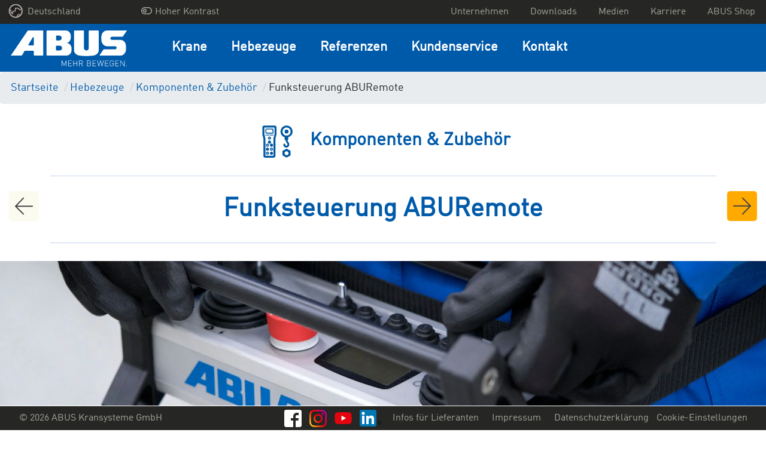

--- FILE ---
content_type: text/html; charset=UTF-8
request_url: https://www.abus-kransysteme.de/hebezeuge/komponenten-zubehoer/funksteuerung-aburemote
body_size: 24279
content:

    


<!DOCTYPE html>
<html class="no-js" lang="de" data-vuelang="de_DE">
    <head>
        <title>Kran mit Fernbedienung | ABUS Kransysteme</title>
        <link rel="shortcut icon" type="image/x-icon" href="/favicon.ico">
        <meta charset="utf-8">
        <meta http-equiv="X-UA-Compatible" content="IE=edge">
        <meta name="viewport" content="width=device-width, initial-scale=1">
        <meta http-equiv="Content-Security-Policy" content="upgrade-insecure-requests">
        <meta name="color-scheme" content="dark light">

                                    <meta name="description" content="Kran Fernbedienung für die maximale Kontrolle über Ihren Kran. Steuern Sie Ihren Kran sicher mit der Funksteuerung ABURemote. Jetzt informieren!">
            
                        
                            
                
                            
                
                            
                
                            
                
                            
                
                            
                
                            
                
                            
                
                            
                
                            
                
                            
                
                            
                
                            
                
                            
                
                            
                
                            
                
                            
                
                            
                
                            
                
                            
                
                            
                
            
                            <link rel="canonical" href="https://www.abus-kransysteme.de/hebezeuge/komponenten-zubehoer/funksteuerung-aburemote">
            
        
                    <meta property="og:title" content="Kran mit Fernbedienung | ABUS Kransysteme">
            <meta property="og:url" content="https://www.abus-kransysteme.de/hebezeuge/komponenten-zubehoer/funksteuerung-aburemote">
            <meta property="og:type" content="website">
                            <meta property="og:description" content="Kran Fernbedienung für die maximale Kontrolle über Ihren Kran. Steuern Sie Ihren Kran sicher mit der Funksteuerung ABURemote. Jetzt informieren!">
                                
                                            <link rel="alternate" href="https://www.abus-kransysteme.de/hebezeuge/komponenten-zubehoer/funksteuerung-aburemote" hreflang="de-DE" />

                                                                <link rel="alternate" href="https://www.abuscranes.co.uk/hoists/components-accessories/aburemote" hreflang="en-GB" />

                                                                <link rel="alternate" href="https://www.abusgruas.es/polipastos/accesorios/radiocontrol-aburemote" hreflang="es-ES" />

                                                                <link rel="alternate" href="https://www.abuscranes.pl/komponenty/komponenty-i-akcesoria/aburemote" hreflang="pl-PL" />

                                                                <link rel="alternate" href="https://www.abus-kransystem.se/telfrar/komponenter-tillbehoer/radiostyrning-aburemote" hreflang="sv-SE" />

                                                                <link rel="alternate" href="https://www.abus-levage.fr/appareils-de-levage/accessoires/radiocommande-aburemote" hreflang="fr-FR" />

                                                                <link rel="alternate" href="https://www.abus-kraansystemen.nl/takels/componenten-toebehoren/aburemote" hreflang="nl-NL" />

                                                                <link rel="alternate" href="https://www.abus-kran.at/hebezeuge/komponenten-zubehoer/funksteuerung-aburemote" hreflang="de-AT" />

                                                                <link rel="alternate" href="https://www.abuscranes.com/hoists/components-accessories/aburemote" hreflang="en-US" />

                                    <link rel="alternate" hreflang="x-default" href="https://www.abuscranes.com/hoists/components-accessories/aburemote" />
                                                                                    <link rel="alternate" href="https://www.abusgru.it/dispositivi-di-sollevamento/componenti-e-accessori/radiocomando-aburemote" hreflang="it-IT" />

                                            
        <link rel="preload" as="font" href="/build/fonts/316D6B_2_0.woff2" type="font/woff2" crossorigin="anonymous">

        
        <link rel="stylesheet" type="text/css" href="/build/app.css">
        <link rel="stylesheet" type="text/css" href="/build/lightbox2.css">
        
        <!-- Google Tag Manager -->
        <script data-cmp-vendor="s905" type="text/plain" class="cmplazyload" >(function(w,d,s,l,i){w[l]=w[l]||[];w[l].push({'gtm.start':
                    new Date().getTime(),event:'gtm.js'});var f=d.getElementsByTagName(s)[0],
                j=d.createElement(s),dl=l!='dataLayer'?'&l='+l:'';j.async=true;j.src=
                'https://www.googletagmanager.com/gtm.js?id='+i+dl;f.parentNode.insertBefore(j,f);
            })(window,document,'script','dataLayer','GTM-NF6RZGC');</script>
        <!-- End Google Tag Manager -->
    <script>
</script></head>
    <body>
    <!-- Google Tag Manager (noscript) -->
    <noscript><iframe src="https://www.googletagmanager.com/ns.html?id=GTM-NF6RZGC"
                      height="0" width="0" style="display:none;visibility:hidden"></iframe></noscript>
    <!-- End Google Tag Manager (noscript) -->

        <script>window.gdprAppliesGlobally=true;if(!("cmp_id" in window)||window.cmp_id<1){window.cmp_id=0}if(!("cmp_cdid" in window)){window.cmp_cdid="799d01c9bc18"}if(!("cmp_params" in window)){window.cmp_params=""}if(!("cmp_host" in window)){window.cmp_host="a.delivery.consentmanager.net"}if(!("cmp_cdn" in window)){window.cmp_cdn="cdn.consentmanager.net"}if(!("cmp_proto" in window)){window.cmp_proto="https:"}if(!("cmp_codesrc" in window)){window.cmp_codesrc="1"}window.cmp_getsupportedLangs=function(){var b=["DE","EN","FR","IT","NO","DA","FI","ES","PT","RO","BG","ET","EL","GA","HR","LV","LT","MT","NL","PL","SV","SK","SL","CS","HU","RU","SR","ZH","TR","UK","AR","BS"];if("cmp_customlanguages" in window){for(var a=0;a<window.cmp_customlanguages.length;a++){b.push(window.cmp_customlanguages[a].l.toUpperCase())}}return b};window.cmp_getRTLLangs=function(){var a=["AR"];if("cmp_customlanguages" in window){for(var b=0;b<window.cmp_customlanguages.length;b++){if("r" in window.cmp_customlanguages[b]&&window.cmp_customlanguages[b].r){a.push(window.cmp_customlanguages[b].l)}}}return a};window.cmp_getlang=function(j){if(typeof(j)!="boolean"){j=true}if(j&&typeof(cmp_getlang.usedlang)=="string"&&cmp_getlang.usedlang!==""){return cmp_getlang.usedlang}var g=window.cmp_getsupportedLangs();var c=[];var f=location.hash;var e=location.search;var a="languages" in navigator?navigator.languages:[];if(f.indexOf("cmplang=")!=-1){c.push(f.substr(f.indexOf("cmplang=")+8,2).toUpperCase())}else{if(e.indexOf("cmplang=")!=-1){c.push(e.substr(e.indexOf("cmplang=")+8,2).toUpperCase())}else{if("cmp_setlang" in window&&window.cmp_setlang!=""){c.push(window.cmp_setlang.toUpperCase())}else{if(a.length>0){for(var d=0;d<a.length;d++){c.push(a[d])}}}}}if("language" in navigator){c.push(navigator.language)}if("userLanguage" in navigator){c.push(navigator.userLanguage)}var h="";for(var d=0;d<c.length;d++){var b=c[d].toUpperCase();if(g.indexOf(b)!=-1){h=b;break}if(b.indexOf("-")!=-1){b=b.substr(0,2)}if(g.indexOf(b)!=-1){h=b;break}}if(h==""&&typeof(cmp_getlang.defaultlang)=="string"&&cmp_getlang.defaultlang!==""){return cmp_getlang.defaultlang}else{if(h==""){h="EN"}}h=h.toUpperCase();return h};(function(){var u=document;var v=u.getElementsByTagName;var h=window;var o="";var b="_en";if("cmp_getlang" in h){o=h.cmp_getlang().toLowerCase();if("cmp_customlanguages" in h){for(var q=0;q<h.cmp_customlanguages.length;q++){if(h.cmp_customlanguages[q].l.toUpperCase()==o.toUpperCase()){o="en";break}}}b="_"+o}function x(i,e){var w="";i+="=";var s=i.length;var d=location;if(d.hash.indexOf(i)!=-1){w=d.hash.substr(d.hash.indexOf(i)+s,9999)}else{if(d.search.indexOf(i)!=-1){w=d.search.substr(d.search.indexOf(i)+s,9999)}else{return e}}if(w.indexOf("&")!=-1){w=w.substr(0,w.indexOf("&"))}return w}var k=("cmp_proto" in h)?h.cmp_proto:"https:";if(k!="http:"&&k!="https:"){k="https:"}var g=("cmp_ref" in h)?h.cmp_ref:location.href;var j=u.createElement("script");j.setAttribute("data-cmp-ab","1");var c=x("cmpdesign","cmp_design" in h?h.cmp_design:"");var f=x("cmpregulationkey","cmp_regulationkey" in h?h.cmp_regulationkey:"");var r=x("cmpgppkey","cmp_gppkey" in h?h.cmp_gppkey:"");var n=x("cmpatt","cmp_att" in h?h.cmp_att:"");j.src=k+"//"+h.cmp_host+"/delivery/cmp.php?"+("cmp_id" in h&&h.cmp_id>0?"id="+h.cmp_id:"")+("cmp_cdid" in h?"&cdid="+h.cmp_cdid:"")+"&h="+encodeURIComponent(g)+(c!=""?"&cmpdesign="+encodeURIComponent(c):"")+(f!=""?"&cmpregulationkey="+encodeURIComponent(f):"")+(r!=""?"&cmpgppkey="+encodeURIComponent(r):"")+(n!=""?"&cmpatt="+encodeURIComponent(n):"")+("cmp_params" in h?"&"+h.cmp_params:"")+(u.cookie.length>0?"&__cmpfcc=1":"")+"&l="+o.toLowerCase()+"&o="+(new Date()).getTime();j.type="text/javascript";j.async=true;if(u.currentScript&&u.currentScript.parentElement){u.currentScript.parentElement.appendChild(j)}else{if(u.body){u.body.appendChild(j)}else{var t=v("body");if(t.length==0){t=v("div")}if(t.length==0){t=v("span")}if(t.length==0){t=v("ins")}if(t.length==0){t=v("script")}if(t.length==0){t=v("head")}if(t.length>0){t[0].appendChild(j)}}}var m="js";var p=x("cmpdebugunminimized","cmpdebugunminimized" in h?h.cmpdebugunminimized:0)>0?"":".min";var a=x("cmpdebugcoverage","cmp_debugcoverage" in h?h.cmp_debugcoverage:"");if(a=="1"){m="instrumented";p=""}var j=u.createElement("script");j.src=k+"//"+h.cmp_cdn+"/delivery/"+m+"/cmp"+b+p+".js";j.type="text/javascript";j.setAttribute("data-cmp-ab","1");j.async=true;if(u.currentScript&&u.currentScript.parentElement){u.currentScript.parentElement.appendChild(j)}else{if(u.body){u.body.appendChild(j)}else{var t=v("body");if(t.length==0){t=v("div")}if(t.length==0){t=v("span")}if(t.length==0){t=v("ins")}if(t.length==0){t=v("script")}if(t.length==0){t=v("head")}if(t.length>0){t[0].appendChild(j)}}}})();window.cmp_addFrame=function(b){if(!window.frames[b]){if(document.body){var a=document.createElement("iframe");a.style.cssText="display:none";if("cmp_cdn" in window&&"cmp_ultrablocking" in window&&window.cmp_ultrablocking>0){a.src="//"+window.cmp_cdn+"/delivery/empty.html"}a.name=b;document.body.appendChild(a)}else{window.setTimeout(window.cmp_addFrame,10,b)}}};window.cmp_rc=function(h){var b=document.cookie;var f="";var d=0;while(b!=""&&d<100){d++;while(b.substr(0,1)==" "){b=b.substr(1,b.length)}var g=b.substring(0,b.indexOf("="));if(b.indexOf(";")!=-1){var c=b.substring(b.indexOf("=")+1,b.indexOf(";"))}else{var c=b.substr(b.indexOf("=")+1,b.length)}if(h==g){f=c}var e=b.indexOf(";")+1;if(e==0){e=b.length}b=b.substring(e,b.length)}return(f)};window.cmp_stub=function(){var a=arguments;__cmp.a=__cmp.a||[];if(!a.length){return __cmp.a}else{if(a[0]==="ping"){if(a[1]===2){a[2]({gdprApplies:gdprAppliesGlobally,cmpLoaded:false,cmpStatus:"stub",displayStatus:"hidden",apiVersion:"2.0",cmpId:31},true)}else{a[2](false,true)}}else{if(a[0]==="getUSPData"){a[2]({version:1,uspString:window.cmp_rc("")},true)}else{if(a[0]==="getTCData"){__cmp.a.push([].slice.apply(a))}else{if(a[0]==="addEventListener"||a[0]==="removeEventListener"){__cmp.a.push([].slice.apply(a))}else{if(a.length==4&&a[3]===false){a[2]({},false)}else{__cmp.a.push([].slice.apply(a))}}}}}}};window.cmp_gpp_ping=function(){return{gppVersion:"1.0",cmpStatus:"stub",cmpDisplayStatus:"hidden",supportedAPIs:["tcfca","usnat","usca","usva","usco","usut","usct"],cmpId:31}};window.cmp_gppstub=function(){var a=arguments;__gpp.q=__gpp.q||[];if(!a.length){return __gpp.q}var g=a[0];var f=a.length>1?a[1]:null;var e=a.length>2?a[2]:null;if(g==="ping"){return window.cmp_gpp_ping()}else{if(g==="addEventListener"){__gpp.e=__gpp.e||[];if(!("lastId" in __gpp)){__gpp.lastId=0}__gpp.lastId++;var c=__gpp.lastId;__gpp.e.push({id:c,callback:f});return{eventName:"listenerRegistered",listenerId:c,data:true,pingData:window.cmp_gpp_ping()}}else{if(g==="removeEventListener"){var h=false;__gpp.e=__gpp.e||[];for(var d=0;d<__gpp.e.length;d++){if(__gpp.e[d].id==e){__gpp.e[d].splice(d,1);h=true;break}}return{eventName:"listenerRemoved",listenerId:e,data:h,pingData:window.cmp_gpp_ping()}}else{if(g==="getGPPData"){return{sectionId:3,gppVersion:1,sectionList:[],applicableSections:[0],gppString:"",pingData:window.cmp_gpp_ping()}}else{if(g==="hasSection"||g==="getSection"||g==="getField"){return null}else{__gpp.q.push([].slice.apply(a))}}}}}};window.cmp_msghandler=function(d){var a=typeof d.data==="string";try{var c=a?JSON.parse(d.data):d.data}catch(f){var c=null}if(typeof(c)==="object"&&c!==null&&"__cmpCall" in c){var b=c.__cmpCall;window.__cmp(b.command,b.parameter,function(h,g){var e={__cmpReturn:{returnValue:h,success:g,callId:b.callId}};d.source.postMessage(a?JSON.stringify(e):e,"*")})}if(typeof(c)==="object"&&c!==null&&"__uspapiCall" in c){var b=c.__uspapiCall;window.__uspapi(b.command,b.version,function(h,g){var e={__uspapiReturn:{returnValue:h,success:g,callId:b.callId}};d.source.postMessage(a?JSON.stringify(e):e,"*")})}if(typeof(c)==="object"&&c!==null&&"__tcfapiCall" in c){var b=c.__tcfapiCall;window.__tcfapi(b.command,b.version,function(h,g){var e={__tcfapiReturn:{returnValue:h,success:g,callId:b.callId}};d.source.postMessage(a?JSON.stringify(e):e,"*")},b.parameter)}if(typeof(c)==="object"&&c!==null&&"__gppCall" in c){var b=c.__gppCall;window.__gpp(b.command,function(h,g){var e={__gppReturn:{returnValue:h,success:g,callId:b.callId}};d.source.postMessage(a?JSON.stringify(e):e,"*")},"parameter" in b?b.parameter:null,"version" in b?b.version:1)}};window.cmp_setStub=function(a){if(!(a in window)||(typeof(window[a])!=="function"&&typeof(window[a])!=="object"&&(typeof(window[a])==="undefined"||window[a]!==null))){window[a]=window.cmp_stub;window[a].msgHandler=window.cmp_msghandler;window.addEventListener("message",window.cmp_msghandler,false)}};window.cmp_setGppStub=function(a){if(!(a in window)||(typeof(window[a])!=="function"&&typeof(window[a])!=="object"&&(typeof(window[a])==="undefined"||window[a]!==null))){window[a]=window.cmp_gppstub;window[a].msgHandler=window.cmp_msghandler;window.addEventListener("message",window.cmp_msghandler,false)}};window.cmp_addFrame("__cmpLocator");if(!("cmp_disableusp" in window)||!window.cmp_disableusp){window.cmp_addFrame("__uspapiLocator")}if(!("cmp_disabletcf" in window)||!window.cmp_disabletcf){window.cmp_addFrame("__tcfapiLocator")}if(!("cmp_disablegpp" in window)||!window.cmp_disablegpp){window.cmp_addFrame("__gppLocator")}window.cmp_setStub("__cmp");if(!("cmp_disabletcf" in window)||!window.cmp_disabletcf){window.cmp_setStub("__tcfapi")}if(!("cmp_disableusp" in window)||!window.cmp_disableusp){window.cmp_setStub("__uspapi")}if(!("cmp_disablegpp" in window)||!window.cmp_disablegpp){window.cmp_setGppStub("__gpp")};</script>


            
        <div class="">
            <div id="overlay"></div>
            <header id="header">
                                    
<div class="navigation-mobile">
    <nav class="navbar navbar-expand-lg fixed-top navbar-dark navigation-mobile__nav">
        <div class="navigation-mobile__container">
                                                                                                                                    
                            <a href="/" class="navigation-mobile__logo">
                    <img src="/build/images/logo/de.svg" alt="ABUS Kransysteme GmbH<" />
                </a>
            
            <button class="navigation-mobile__burger-icon collapsed" type="button" data-bs-toggle="collapse" data-bs-target="#mobileNavigation" aria-controls="mobileNavigation" aria-expanded="false" aria-label="Toggle navigation">
                <span></span>
            </button>
        </div>

        <div class="collapse navbar-collapse navigation-mobile__navbar-collapse" id="mobileNavigation">

            <ul class="navbar-nav navigation-mobile__ul">

                
                
                    <li class="nav-item dropdown navigation-mobile__li--dropdown">
                        <a class="dropdown-toggle navigation-mobile__nav-link navigation-mobile__nav-link--dropdown" href="#" role="button" data-bs-toggle="dropdown" aria-haspopup="true" aria-expanded="false">
                            Krane
                        </a>

                                                    <div class="dropdown-menu" aria-labelledby="navbarDropdown">
                                                                                                    <a class="dropdown-item" href="/krane" target="_self">Übersicht Krane</a>
                                
                                                                    
                                                                                                                                                
                                                                                                                
                                                                        
                                    <a class="dropdown-item" href="/krane/laufkrane" target="_self">Laufkrane</a>
                                                                    
                                                                                                                                                
                                                                                                                
                                                                        
                                    <a class="dropdown-item" href="/krane/haengebahnsysteme" target="_self">Hängebahnsysteme</a>
                                                                    
                                                                                                                                                
                                                                                                                
                                                                        
                                    <a class="dropdown-item" href="/krane/schwenkkrane" target="_self">Schwenkkrane</a>
                                                                    
                                                                                                                                                
                                                                                                                
                                                                        
                                    <a class="dropdown-item" href="/krane/leichtportalkrane" target="_self">Leichtportalkrane</a>
                                                            </div>
                                            </li>
                
                    <li class="nav-item dropdown navigation-mobile__li--dropdown">
                        <a class="dropdown-toggle navigation-mobile__nav-link navigation-mobile__nav-link--dropdown" href="#" role="button" data-bs-toggle="dropdown" aria-haspopup="true" aria-expanded="false">
                            Hebezeuge
                        </a>

                                                    <div class="dropdown-menu" aria-labelledby="navbarDropdown">
                                                                                                    <a class="dropdown-item" href="/hebezeuge" target="_self">Übersicht Hebezeuge</a>
                                
                                                                    
                                                                                                                                                
                                                                                                                
                                                                        
                                    <a class="dropdown-item" href="/hebezeuge/elektroseilzuege" target="_self">Elektroseilzüge</a>
                                                                    
                                                                                                                                                
                                                                                                                
                                                                        
                                    <a class="dropdown-item" href="/hebezeuge/elektrokettenzuege" target="_self">Elektrokettenzüge</a>
                                                                    
                                                                                                                                                
                                                                                                                
                                                                        
                                    <a class="dropdown-item" href="/hebezeuge/komponenten-zubehoer" target="_self">Komponenten &amp; Zubehör</a>
                                                            </div>
                                            </li>
                
                    <li class="nav-item dropdown navigation-mobile__li--dropdown">
                        <a class="dropdown-toggle navigation-mobile__nav-link navigation-mobile__nav-link--dropdown" href="#" role="button" data-bs-toggle="dropdown" aria-haspopup="true" aria-expanded="false">
                            Referenzen
                        </a>

                                                    <div class="dropdown-menu" aria-labelledby="navbarDropdown">
                                                                                                
                                                                    
                                                                                                                                                
                                                                                                                
                                                                                                                
                                                                                
                                                                                                                                                                                                                                                                                            
                                        
                                    
                                    <a class="dropdown-item" href="/referenzen/vekomarides" target="_self">Aktuellste Referenz</a>
                                                                    
                                                                                                                                                
                                                                                                                
                                                                        
                                    <a class="dropdown-item" href="/referenzen/abus-kranloesungen" target="_self">ABUS Kranlösungen</a>
                                                            </div>
                                            </li>
                
                    <li class="nav-item dropdown navigation-mobile__li--dropdown">
                        <a class="dropdown-toggle navigation-mobile__nav-link navigation-mobile__nav-link--dropdown" href="#" role="button" data-bs-toggle="dropdown" aria-haspopup="true" aria-expanded="false">
                            Kundenservice
                        </a>

                                                    <div class="dropdown-menu" aria-labelledby="navbarDropdown">
                                                                                                    <a class="dropdown-item" href="/kundenservice" target="_self">Übersicht Kundenservice</a>
                                
                                                                    
                                                                                                                                                
                                                                                                                
                                                                        
                                    <a class="dropdown-item" href="/kundenservice/ersatzteile-reparaturen" target="_self">Ersatzteile &amp; Reparaturen</a>
                                                                    
                                                                                                                                                
                                                                                                                
                                                                        
                                    <a class="dropdown-item" href="/kundenservice/wiederkehrende-pruefungen" target="_self">Wiederkehrende Prüfungen</a>
                                                                    
                                                                                                                                                
                                                                                                                
                                                                        
                                    <a class="dropdown-item" href="/kundenservice/fachmontagen-inbetriebnahmen" target="_self">Fachmontagen &amp; Inbetriebnahmen</a>
                                                                    
                                                                                                                                                
                                                                                                                
                                                                        
                                    <a class="dropdown-item" href="/kundenservice/nachruesten-modernisieren" target="_self">Nachrüsten &amp; Modernisieren</a>
                                                                    
                                                                                                                                                
                                                                                                                
                                                                        
                                    <a class="dropdown-item" href="/kundenservice/seminare-schulungen" target="_self">Seminare &amp; Schulungen</a>
                                                                    
                                                                                                                                                
                                                                                                                
                                                                        
                                    <a class="dropdown-item" href="/kundenservice/zeit-fur-neue-herausforderungen" target="_self">Zeit für neue Herausforderungen</a>
                                                            </div>
                                            </li>
                
                    <li class="nav-item dropdown navigation-mobile__li--dropdown">
                        <a class="dropdown-toggle navigation-mobile__nav-link navigation-mobile__nav-link--dropdown" href="#" role="button" data-bs-toggle="dropdown" aria-haspopup="true" aria-expanded="false">
                            Kontakt
                        </a>

                                                    <div class="dropdown-menu" aria-labelledby="navbarDropdown">
                                                                                                
                                                                    
                                                                                                                                                
                                                                                                                
                                                                        
                                    <a class="dropdown-item" href="/kontakt/ansprechpartner" target="_self">Ansprechpartner</a>
                                                                    
                                                                                                                                                
                                                                                                                
                                                                        
                                    <a class="dropdown-item" href="/kontakt/kontaktformular" target="_self">Kontaktformular</a>
                                                            </div>
                                            </li>
                
                <li class="navigation-mobile__li--dropdown navigation-mobile__li--top navigation-mobile__li--country">
                    <a class="navigation-mobile__nav-link navigation-mobile__nav-link--country" href="#" id="test" role="button" data-bs-toggle="dropdown" aria-haspopup="true" aria-expanded="false">
                        <img src="/build/images/dummy/globe.png" alt="languageSwitch.chooseYourCountry" />
                                                                                Deutschland
                                                                        </a>
                    <div class="dropdown-menu" aria-labelledby="navbarDropdown">
                                                                                                                                                                                                            <a class="dropdown-item" href="https://www.abuscranes.co.uk/hoists/components-accessories/aburemote">Great Britain</a>
                                                                                                                                                                                                                    <a class="dropdown-item" href="https://www.abusgruas.es/polipastos/accesorios/radiocontrol-aburemote">España</a>
                                                                                                                                                                                                                    <a class="dropdown-item" href="https://www.abuscranes.pl/komponenty/komponenty-i-akcesoria/aburemote">Polska</a>
                                                                                                                                                                                                                    <a class="dropdown-item" href="https://www.abus-kransystem.se/telfrar/komponenter-tillbehoer/radiostyrning-aburemote">Sverige</a>
                                                                                                                                                                                                                    <a class="dropdown-item" href="https://www.abus-levage.fr/appareils-de-levage/accessoires/radiocommande-aburemote">France</a>
                                                                                                                                                                                                                    <a class="dropdown-item" href="https://www.abus-kraansystemen.nl/takels/componenten-toebehoren/aburemote">Nederland</a>
                                                                                                                                                                                                                    <a class="dropdown-item" href="https://www.abus-kran.at/hebezeuge/komponenten-zubehoer/funksteuerung-aburemote">Österreich</a>
                                                                                                                                                                                                                    <a class="dropdown-item" href="https://www.abuscranes.com/hoists/components-accessories/aburemote">International</a>
                                                                                                                                                                                                                    <a class="dropdown-item" href="https://www.abusgru.it/dispositivi-di-sollevamento/componenti-e-accessori/radiocomando-aburemote">Italia</a>
                                                                                                        </div>
                </li>

                
                
                    
                                                            
                                                                                    
                                        
                    <li class="navigation-mobile__li--top">
                        <a class="nav-item navigation-mobile__nav-link--top" href="/unternehmen" target="_self">
                            Unternehmen
                        </a>
                    </li>
                
                    
                                                            
                                                                                    
                                        
                    <li class="navigation-mobile__li--top">
                        <a class="nav-item navigation-mobile__nav-link--top" href="/downloads" target="_self">
                            Downloads
                        </a>
                    </li>
                
                    
                                                            
                                                                                    
                                        
                    <li class="navigation-mobile__li--top">
                        <a class="nav-item navigation-mobile__nav-link--top" href="/medien" target="_self">
                            Medien
                        </a>
                    </li>
                
                    
                                                            
                                                                                    
                                        
                    <li class="navigation-mobile__li--top">
                        <a class="nav-item navigation-mobile__nav-link--top" href="/karriere" target="_self">
                            Karriere
                        </a>
                    </li>
                
                    
                                                            
                                                                                    
                                        
                    <li class="navigation-mobile__li--top">
                        <a class="nav-item navigation-mobile__nav-link--top" href="/shop" target="_self">
                            ABUS Shop
                        </a>
                    </li>
                
                                                                                                                                                                                                                                                                                                                                                                                                                                                                            <li class="navigation-mobile__li--top">
                            <a class="nav-item navigation-mobile__nav-link--top" href="/lieferanten">
                                <span class="text">Infos für Lieferanten</span>
                            </a>
                        </li>
                                                                                <li class="navigation-mobile__li--top">
                            <a class="nav-item navigation-mobile__nav-link--top" href="/impressum">
                                <span class="text">Impressum</span>
                            </a>
                        </li>
                                                                                <li class="navigation-mobile__li--top">
                            <a class="nav-item navigation-mobile__nav-link--top" href="/datenschutzerklaerung">
                                <span class="text">Datenschutzerklärung</span>
                            </a>
                        </li>
                                    
                <li class="navigation-mobile__li--top">
                    <a class="nav-item navigation-mobile__nav-link--top" href="#" onclick="__cmapi('showScreenAdvanced',null,null); return false">
                        Cookie-Einstellungen
                    </a>
                </li>

                <li class="navigation-mobile__li--top navigation-mobile__li--copyright d-flex">
                                            <a href="https://www.facebook.com/abuskransysteme" class="text-right mr-1">
                            <img src="/build/images/brands/FB-f-Logo__white_29.png" class="lozad">
                        </a>
                                                                <a href="https://www.youtube.com/channel/UCoEzf-XScW-zREJcko5EgQw" class="text-right mr-1">
                            <img src="/build/images/brands/yt_icon_rgb.png" class="lozad">
                        </a>
                                                                <a href="https://www.instagram.com/abuskran_de" class="text-right mr-1">
                            <img src="/build/images/brands/Instagram_Glyph_Gradient_RGB.png" class="lozad">
                        </a>
                                                                <a href="https://www.linkedin.com/company/abus-kransysteme-gmbh" class="text-right mr-1">
                            <img src="/build/images/brands/In-2C-28px-R.png" class="lozad">
                        </a>
                                    </li>
                <li class="navigation-mobile__li--top navigation-mobile__li--copyright">
                    &copy; 2026 ABUS Kransysteme GmbH
                </li>
            </ul>
        </div>
    </nav>
</div>
                    
<nav class="navigation-desktop-top">
    <div class="navigation-desktop-top__div">
        <ul class="navigation-desktop-top__ul navigation-desktop-top__ul--left navigation-desktop-top__ul--left--first">
            <li class="navigation-desktop-top__li--dropdown">
                <a href="#"  data-bs-toggle="dropdown" role="button" aria-haspopup="true" aria-expanded="false">
                    <img src="/build/images/dummy/globe.png" alt="languageSwitch.chooseYourCountry" />
                    Deutschland
                </a>
                <ul class="navigation-desktop-top__ul--dropdown dropdown-menu">
                                                                                                                                                                                <a href="https://www.abuscranes.co.uk/hoists/components-accessories/aburemote"><li>Great Britain</li></a>
                                                                                                                                                                                        <a href="https://www.abusgruas.es/polipastos/accesorios/radiocontrol-aburemote"><li>España</li></a>
                                                                                                                                                                                        <a href="https://www.abuscranes.pl/komponenty/komponenty-i-akcesoria/aburemote"><li>Polska</li></a>
                                                                                                                                                                                        <a href="https://www.abus-kransystem.se/telfrar/komponenter-tillbehoer/radiostyrning-aburemote"><li>Sverige</li></a>
                                                                                                                                                                                        <a href="https://www.abus-levage.fr/appareils-de-levage/accessoires/radiocommande-aburemote"><li>France</li></a>
                                                                                                                                                                                        <a href="https://www.abus-kraansystemen.nl/takels/componenten-toebehoren/aburemote"><li>Nederland</li></a>
                                                                                                                                                                                        <a href="https://www.abus-kran.at/hebezeuge/komponenten-zubehoer/funksteuerung-aburemote"><li>Österreich</li></a>
                                                                                                                                                                                        <a href="https://www.abuscranes.com/hoists/components-accessories/aburemote"><li>International</li></a>
                                                                                                                                                                                        <a href="https://www.abusgru.it/dispositivi-di-sollevamento/componenti-e-accessori/radiocomando-aburemote"><li>Italia</li></a>
                                                                                        </ul>
            </li>
        </ul>

        <ul class="navigation-desktop-top__ul navigation-desktop-top__ul--left" style="margin-right: 20px !important;">
            <a href="" id="highcontrastmode">
                <li class="navigation-desktop-top__mode d-flex justify-content-between">
                    <div class="mx-1">
                        <i id="highcontrastmodeIcon"></i>
                    </div>
                    <div id="highcontrastmodeTextToggleHigh"> Hoher Kontrast</div>
                </li>
            </a>
        </ul>

        <ul class="navigation-desktop-top__ul navigation-desktop-top__ul--right">

            
            
            
            
                
                                                
                                                                    
                                
                <a href="/unternehmen" target="_self" >
                    <li>Unternehmen</li>
                </a>
            
                
                                                
                                                                    
                                
                <a href="/downloads" target="_self" >
                    <li>Downloads</li>
                </a>
            
                
                                                
                                                                    
                                
                <a href="/medien" target="_self" >
                    <li>Medien</li>
                </a>
            
                
                                                
                                                                    
                                
                <a href="/karriere" target="_self" >
                    <li>Karriere</li>
                </a>
            
                
                                                
                                                                    
                                
                <a href="/shop" target="_self" >
                    <li>ABUS Shop</li>
                </a>
                    </ul>
    </div>
</nav>
                    <div class="navigation-desktop-main fixedWithTop">
    <nav class="navigation-desktop-main__nav">

                                                                                        
                    <a href="/" class="navigation-desktop-main__logo">
                <img src="/build/images/logo/de.svg" alt="ABUS Kransysteme GmbH<" />
            </a>
        
        <div class="navigation-desktop-main__navbar-collapse">

            <ul class="navigation-desktop-main__ul">

                
                                    
                                                            
                    
                    <li class="navigation-desktop-main__li">
                        <a class="navigation-desktop-main__nav-link" href="/krane" target="_self">
                            Krane
                        </a>
                        <div class="navigation-desktop-main__active">
                            <div></div>
                        </div>

                                                    <div class="navigation-desktop-main__nav-container">
                                <div class="navigation-desktop-main__nav-container-row">
                                    
                                        
                                                                                                                                                                
                                                                                                                            
                                                                                                                                                                    
                                        
                                                                                
                                        <a href="/krane/laufkrane" target="_self" class="col-md-3">
                                            <div class="tile">
                                                <div class="topic">Laufkrane</div>
                                                <div class="image"><picture >
	<source srcset="data:image/gif;base64%2CR0lGODlhAQABAIAAAAAAAP///yH5BAEAAAAALAAAAAABAAEAAAIBRAA7 1x, data:image/gif;base64%2CR0lGODlhAQABAIAAAAAAAP///yH5BAEAAAAALAAAAAABAAEAAAIBRAA7 2x" media="(max-width: 991.98px)" width="1" height="1" type="image/gif" />
	<source srcset="data:image/gif;base64%2CR0lGODlhAQABAIAAAAAAAP///yH5BAEAAAAALAAAAAABAAEAAAIBRAA7 1x, data:image/gif;base64%2CR0lGODlhAQABAIAAAAAAAP///yH5BAEAAAAALAAAAAABAAEAAAIBRAA7 2x" media="(max-width: 991.98px)" width="1" height="1" type="image/gif" />
	<source srcset="/Images/EOT/ZLK/215/image-thumb__215__mainNav/FE%20Illustration.999a2795.webp 1x, /Images/EOT/ZLK/215/image-thumb__215__mainNav/FE%20Illustration@2x.999a2795.webp 2x" width="150" height="100" type="image/webp" />
	<source srcset="/Images/EOT/ZLK/215/image-thumb__215__mainNav/FE%20Illustration.999a2795.png 1x, /Images/EOT/ZLK/215/image-thumb__215__mainNav/FE%20Illustration@2x.999a2795.png 2x" width="150" height="100" type="image/png" />
	<img src="/Images/EOT/ZLK/215/image-thumb__215__mainNav/FE%20Illustration.999a2795.png" width="150" height="100" alt="Bild eines Brückenkrans mit zwei Kastenträgern und einem Hebezeug. Linksseitig fährt der ZLK auf einer Kranbahn. Die Beschilderung des Krans zeigt eine Tragfähigkeit von 40 t." title="Zweiträger-Laufkran vom Typ ZLK" loading="lazy" srcset="/Images/EOT/ZLK/215/image-thumb__215__mainNav/FE%20Illustration.999a2795.png 1x, /Images/EOT/ZLK/215/image-thumb__215__mainNav/FE%20Illustration@2x.999a2795.png 2x" />
</picture>
</div>
                                                <div class="description"><p>Mit ABUS Laufkranen lassen sich Lasten bis zu 120 t heben.</p>
</div>
                                            </div>
                                        </a>

                                    
                                        
                                                                                                                                                                
                                                                                                                            
                                                                                                                                                                    
                                        
                                                                                
                                        <a href="/krane/haengebahnsysteme" target="_self" class="col-md-3">
                                            <div class="tile">
                                                <div class="topic">Hängebahnsysteme</div>
                                                <div class="image"><picture >
	<source srcset="data:image/gif;base64%2CR0lGODlhAQABAIAAAAAAAP///yH5BAEAAAAALAAAAAABAAEAAAIBRAA7 1x, data:image/gif;base64%2CR0lGODlhAQABAIAAAAAAAP///yH5BAEAAAAALAAAAAABAAEAAAIBRAA7 2x" media="(max-width: 991.98px)" width="1" height="1" type="image/gif" />
	<source srcset="data:image/gif;base64%2CR0lGODlhAQABAIAAAAAAAP///yH5BAEAAAAALAAAAAABAAEAAAIBRAA7 1x, data:image/gif;base64%2CR0lGODlhAQABAIAAAAAAAP///yH5BAEAAAAALAAAAAABAAEAAAIBRAA7 2x" media="(max-width: 991.98px)" width="1" height="1" type="image/gif" />
	<source srcset="/Images/HB-systems/EHB/283/image-thumb__283__mainNav/C1%20Illustration%20EHB%20Pixel.082c0f4a.webp 1x, /Images/HB-systems/EHB/283/image-thumb__283__mainNav/C1%20Illustration%20EHB%20Pixel@2x.082c0f4a.webp 2x" width="150" height="100" type="image/webp" />
	<source srcset="/Images/HB-systems/EHB/283/image-thumb__283__mainNav/C1%20Illustration%20EHB%20Pixel.082c0f4a.png 1x, /Images/HB-systems/EHB/283/image-thumb__283__mainNav/C1%20Illustration%20EHB%20Pixel@2x.082c0f4a.png 2x" width="150" height="100" type="image/png" />
	<img src="/Images/HB-systems/EHB/283/image-thumb__283__mainNav/C1%20Illustration%20EHB%20Pixel.082c0f4a.png" width="150" height="100" alt="Gezeigt wird eine Hängebahnanlage Typ EHB. Im Profil des Hauptträgers läuft ein Kettenzug. Die Kranbahn ist mit speziellen Elementen an der Decke befestigt. " title="Einträgerkran des Typs EHB mit Kettenzug." loading="lazy" srcset="/Images/HB-systems/EHB/283/image-thumb__283__mainNav/C1%20Illustration%20EHB%20Pixel.082c0f4a.png 1x, /Images/HB-systems/EHB/283/image-thumb__283__mainNav/C1%20Illustration%20EHB%20Pixel@2x.082c0f4a.png 2x" />
</picture>
</div>
                                                <div class="description"><p>Das ABUS HB-System steht für variable Materialflusslösungen aus dem Baukasten für Lasten bis 2 t.</p></div>
                                            </div>
                                        </a>

                                    
                                        
                                                                                                                                                                
                                                                                                                            
                                                                                                                                                                    
                                        
                                                                                
                                        <a href="/krane/schwenkkrane" target="_self" class="col-md-3">
                                            <div class="tile">
                                                <div class="topic">Schwenkkrane</div>
                                                <div class="image"><picture >
	<source srcset="data:image/gif;base64%2CR0lGODlhAQABAIAAAAAAAP///yH5BAEAAAAALAAAAAABAAEAAAIBRAA7 1x, data:image/gif;base64%2CR0lGODlhAQABAIAAAAAAAP///yH5BAEAAAAALAAAAAABAAEAAAIBRAA7 2x" media="(max-width: 991.98px)" width="1" height="1" type="image/gif" />
	<source srcset="data:image/gif;base64%2CR0lGODlhAQABAIAAAAAAAP///yH5BAEAAAAALAAAAAABAAEAAAIBRAA7 1x, data:image/gif;base64%2CR0lGODlhAQABAIAAAAAAAP///yH5BAEAAAAALAAAAAABAAEAAAIBRAA7 2x" media="(max-width: 991.98px)" width="1" height="1" type="image/gif" />
	<source srcset="/Images/Jib%20cranes/LSX/504/image-thumb__504__mainNav/B2%20Illustration-LSX.c79604e1.webp 1x, /Images/Jib%20cranes/LSX/504/image-thumb__504__mainNav/B2%20Illustration-LSX@2x.c79604e1.webp 2x" width="150" height="100" type="image/webp" />
	<source srcset="/Images/Jib%20cranes/LSX/504/image-thumb__504__mainNav/B2%20Illustration-LSX.c79604e1.png 1x, /Images/Jib%20cranes/LSX/504/image-thumb__504__mainNav/B2%20Illustration-LSX@2x.c79604e1.png 2x" width="150" height="100" type="image/png" />
	<img src="/Images/Jib%20cranes/LSX/504/image-thumb__504__mainNav/B2%20Illustration-LSX.c79604e1.png" width="150" height="100" alt="Das Bild zeigt einen Schwenkkran mit Ausleger, der an einer Säule befestigt ist. Der Ausleger besteht aus einem gewalzten Stahlprofil. An dem Ausleger ist ein Fahrwerk mit einem Kettenzug angebracht. Der Kran wird mit einem Hängetaster bedient." title="Säulenschwenkkran des Typs LSX mit Kettenzug." loading="lazy" srcset="/Images/Jib%20cranes/LSX/504/image-thumb__504__mainNav/B2%20Illustration-LSX.c79604e1.png 1x, /Images/Jib%20cranes/LSX/504/image-thumb__504__mainNav/B2%20Illustration-LSX@2x.c79604e1.png 2x" />
</picture>
</div>
                                                <div class="description"><p>ABUS Schwenkkrane sind besonders flexible Arbeitsplatzkrane bis 6,3 t Tragfähigkeit.</p>
</div>
                                            </div>
                                        </a>

                                    
                                        
                                                                                                                                                                
                                                                                                                            
                                                                                                                                                                    
                                        
                                                                                
                                        <a href="/krane/leichtportalkrane" target="_self" class="col-md-3">
                                            <div class="tile">
                                                <div class="topic">Leichtportalkrane</div>
                                                <div class="image"><picture >
	<source srcset="data:image/gif;base64%2CR0lGODlhAQABAIAAAAAAAP///yH5BAEAAAAALAAAAAABAAEAAAIBRAA7 1x, data:image/gif;base64%2CR0lGODlhAQABAIAAAAAAAP///yH5BAEAAAAALAAAAAABAAEAAAIBRAA7 2x" media="(max-width: 991.98px)" width="1" height="1" type="image/gif" />
	<source srcset="data:image/gif;base64%2CR0lGODlhAQABAIAAAAAAAP///yH5BAEAAAAALAAAAAABAAEAAAIBRAA7 1x, data:image/gif;base64%2CR0lGODlhAQABAIAAAAAAAP///yH5BAEAAAAALAAAAAABAAEAAAIBRAA7 2x" media="(max-width: 991.98px)" width="1" height="1" type="image/gif" />
	<source srcset="/Images/Lightweight%20mobile%20gantry/527/image-thumb__527__mainNav/AF%20LPK-ABUCompact.7d4351de.webp 1x, /Images/Lightweight%20mobile%20gantry/527/image-thumb__527__mainNav/AF%20LPK-ABUCompact@2x.7d4351de.webp 2x" width="150" height="100" type="image/webp" />
	<source srcset="/Images/Lightweight%20mobile%20gantry/527/image-thumb__527__mainNav/AF%20LPK-ABUCompact.7d4351de.png 1x, /Images/Lightweight%20mobile%20gantry/527/image-thumb__527__mainNav/AF%20LPK-ABUCompact@2x.7d4351de.png 2x" width="150" height="100" type="image/png" />
	<img src="/Images/Lightweight%20mobile%20gantry/527/image-thumb__527__mainNav/AF%20LPK-ABUCompact.7d4351de.png" width="150" height="100" alt="Das Bild zeigt einen auf Rollen montierten Portalkran. An seinem Hauptträger ist ein Kettenzug befestigt. An der rechten Portalstütze befinden sich der Hauptschalter und der Stecker für die Stromversorgung." title="Leichter Portalkran vom Typ LPK mit Kettenzug „ABUCompakt”." loading="lazy" srcset="/Images/Lightweight%20mobile%20gantry/527/image-thumb__527__mainNav/AF%20LPK-ABUCompact.7d4351de.png 1x, /Images/Lightweight%20mobile%20gantry/527/image-thumb__527__mainNav/AF%20LPK-ABUCompact@2x.7d4351de.png 2x" />
</picture>
</div>
                                                <div class="description"><p>ABUS Leichtportalkrane bis 2 t machen Ihren Kettenzug mobil.</p>
</div>
                                            </div>
                                        </a>

                                                                    </div>
                            </div>
                                            </li>
                                    
                                                            
                    
                    <li class="navigation-desktop-main__li">
                        <a class="navigation-desktop-main__nav-link" href="/hebezeuge" target="_self">
                            Hebezeuge
                        </a>
                        <div class="navigation-desktop-main__active">
                            <div></div>
                        </div>

                                                    <div class="navigation-desktop-main__nav-container">
                                <div class="navigation-desktop-main__nav-container-row">
                                    
                                        
                                                                                                                                                                
                                                                                                                            
                                                                                                                                                                    
                                        
                                                                                
                                        <a href="/hebezeuge/elektroseilzuege" target="_self" class="col-md-3">
                                            <div class="tile">
                                                <div class="topic">Elektroseilzüge</div>
                                                <div class="image"><picture >
	<source srcset="data:image/gif;base64%2CR0lGODlhAQABAIAAAAAAAP///yH5BAEAAAAALAAAAAABAAEAAAIBRAA7 1x, data:image/gif;base64%2CR0lGODlhAQABAIAAAAAAAP///yH5BAEAAAAALAAAAAABAAEAAAIBRAA7 2x" media="(max-width: 991.98px)" width="1" height="1" type="image/gif" />
	<source srcset="data:image/gif;base64%2CR0lGODlhAQABAIAAAAAAAP///yH5BAEAAAAALAAAAAABAAEAAAIBRAA7 1x, data:image/gif;base64%2CR0lGODlhAQABAIAAAAAAAP///yH5BAEAAAAALAAAAAABAAEAAAIBRAA7 2x" media="(max-width: 991.98px)" width="1" height="1" type="image/gif" />
	<source srcset="/Images/Hoists/Wire%20rope%20hoist/753/image-thumb__753__mainNav/AA%20Elektro-Seilzug%2C%20Typ%20D-frei-2022.56268207.webp 1x, /Images/Hoists/Wire%20rope%20hoist/753/image-thumb__753__mainNav/AA%20Elektro-Seilzug%2C%20Typ%20D-frei-2022@2x.56268207.webp 2x" width="150" height="100" type="image/webp" />
	<source srcset="/Images/Hoists/Wire%20rope%20hoist/753/image-thumb__753__mainNav/AA%20Elektro-Seilzug%2C%20Typ%20D-frei-2022.56268207.jpg 1x, /Images/Hoists/Wire%20rope%20hoist/753/image-thumb__753__mainNav/AA%20Elektro-Seilzug%2C%20Typ%20D-frei-2022@2x.56268207.jpg 2x" width="150" height="100" type="image/jpeg" />
	<img src="/Images/Hoists/Wire%20rope%20hoist/753/image-thumb__753__mainNav/AA%20Elektro-Seilzug%2C%20Typ%20D-frei-2022.56268207.jpg" width="150" height="100" alt="Abbildung ABUS Zweischienenlaufkatze Bauart D" title="Abbildung ABUS Zweischienenlaufkatze Bauart D" loading="lazy" srcset="/Images/Hoists/Wire%20rope%20hoist/753/image-thumb__753__mainNav/AA%20Elektro-Seilzug%2C%20Typ%20D-frei-2022.56268207.jpg 1x, /Images/Hoists/Wire%20rope%20hoist/753/image-thumb__753__mainNav/AA%20Elektro-Seilzug%2C%20Typ%20D-frei-2022@2x.56268207.jpg 2x" />
</picture>
</div>
                                                <div class="description"><p>ABUS Elektroseilzüge sind das Herzstück von Krananlagen. </p>
</div>
                                            </div>
                                        </a>

                                    
                                        
                                                                                                                                                                
                                                                                                                            
                                                                                                                                                                    
                                        
                                                                                
                                        <a href="/hebezeuge/elektrokettenzuege" target="_self" class="col-md-3">
                                            <div class="tile">
                                                <div class="topic">Elektrokettenzüge</div>
                                                <div class="image"><picture >
	<source srcset="data:image/gif;base64%2CR0lGODlhAQABAIAAAAAAAP///yH5BAEAAAAALAAAAAABAAEAAAIBRAA7 1x, data:image/gif;base64%2CR0lGODlhAQABAIAAAAAAAP///yH5BAEAAAAALAAAAAABAAEAAAIBRAA7 2x" media="(max-width: 991.98px)" width="1" height="1" type="image/gif" />
	<source srcset="data:image/gif;base64%2CR0lGODlhAQABAIAAAAAAAP///yH5BAEAAAAALAAAAAABAAEAAAIBRAA7 1x, data:image/gif;base64%2CR0lGODlhAQABAIAAAAAAAP///yH5BAEAAAAALAAAAAABAAEAAAIBRAA7 2x" media="(max-width: 991.98px)" width="1" height="1" type="image/gif" />
	<source srcset="/Images/Hoists/Chain%20hoist/738/image-thumb__738__mainNav/AB%20ABUCompact%20GM4-500kg-2022.0aea0abc.webp 1x, /Images/Hoists/Chain%20hoist/738/image-thumb__738__mainNav/AB%20ABUCompact%20GM4-500kg-2022@2x.0aea0abc.webp 2x" width="150" height="100" type="image/webp" />
	<source srcset="/Images/Hoists/Chain%20hoist/738/image-thumb__738__mainNav/AB%20ABUCompact%20GM4-500kg-2022.0aea0abc.png 1x, /Images/Hoists/Chain%20hoist/738/image-thumb__738__mainNav/AB%20ABUCompact%20GM4-500kg-2022@2x.0aea0abc.png 2x" width="150" height="100" type="image/png" />
	<img src="/Images/Hoists/Chain%20hoist/738/image-thumb__738__mainNav/AB%20ABUCompact%20GM4-500kg-2022.0aea0abc.png" width="150" height="100" alt="Das Bild zeigt einen zweisträngigen Kettenzug der Baugröße GM4. An ihm sind ein Kettenspeicher und ein Hängetaster mit zwei Tasten zur Bedienung angebracht." title="Kettenzug des Typs „ABUCompakt GM4”." loading="lazy" srcset="/Images/Hoists/Chain%20hoist/738/image-thumb__738__mainNav/AB%20ABUCompact%20GM4-500kg-2022.0aea0abc.png 1x, /Images/Hoists/Chain%20hoist/738/image-thumb__738__mainNav/AB%20ABUCompact%20GM4-500kg-2022@2x.0aea0abc.png 2x" />
</picture>
</div>
                                                <div class="description"><p>ABUS Elektrokettenzüge überzeugen durch niedrige Bauart und serienmäßigen Feinhub.</p>
</div>
                                            </div>
                                        </a>

                                    
                                        
                                                                                                                                                                
                                                                                                                            
                                                                                                                                                                    
                                        
                                                                                
                                        <a href="/hebezeuge/komponenten-zubehoer" target="_self" class="col-md-6">
                                            <div class="tile">
                                                <div class="topic">Komponenten &amp; Zubehör</div>
                                                <div class="image"><picture >
	<source srcset="data:image/gif;base64%2CR0lGODlhAQABAIAAAAAAAP///yH5BAEAAAAALAAAAAABAAEAAAIBRAA7 1x, data:image/gif;base64%2CR0lGODlhAQABAIAAAAAAAP///yH5BAEAAAAALAAAAAABAAEAAAIBRAA7 2x" media="(max-width: 991.98px)" width="1" height="1" type="image/gif" />
	<source srcset="data:image/gif;base64%2CR0lGODlhAQABAIAAAAAAAP///yH5BAEAAAAALAAAAAABAAEAAAIBRAA7 1x, data:image/gif;base64%2CR0lGODlhAQABAIAAAAAAAP///yH5BAEAAAAALAAAAAABAAEAAAIBRAA7 2x" media="(max-width: 991.98px)" width="1" height="1" type="image/gif" />
	<source srcset="/Images/Components/ABURemote/652/image-thumb__652__mainNav/AZ%20ABURemote-8-7.6f5cb680.webp 1x, /Images/Components/ABURemote/652/image-thumb__652__mainNav/AZ%20ABURemote-8-7@2x.6f5cb680.webp 2x" width="150" height="100" type="image/webp" />
	<source srcset="/Images/Components/ABURemote/652/image-thumb__652__mainNav/AZ%20ABURemote-8-7.6f5cb680.png 1x, /Images/Components/ABURemote/652/image-thumb__652__mainNav/AZ%20ABURemote-8-7@2x.6f5cb680.png 2x" width="150" height="100" type="image/png" />
	<img src="/Images/Components/ABURemote/652/image-thumb__652__mainNav/AZ%20ABURemote-8-7.6f5cb680.png" width="150" height="100" alt="Kran Fernbedienungen ABURemote Button und ABURemote Joystick" title="Kran-Funksteuerungen: Handsender ABURemote Button und Meisterschaltersender ABURemote Joystick" loading="lazy" srcset="/Images/Components/ABURemote/652/image-thumb__652__mainNav/AZ%20ABURemote-8-7.6f5cb680.png 1x, /Images/Components/ABURemote/652/image-thumb__652__mainNav/AZ%20ABURemote-8-7@2x.6f5cb680.png 2x" />
</picture>
</div>
                                                <div class="description"><p>ABUS Komponenten und Zubehör ergänzen Ihre Krananlage.</p>
</div>
                                            </div>
                                        </a>

                                                                    </div>
                            </div>
                                            </li>
                                    
                                                            
                                                                                                                            
                                                                                                    
                    
                    <li class="navigation-desktop-main__li">
                        <a class="navigation-desktop-main__nav-link" href="/referenzen/abus-kranloesungen" target="">
                            Referenzen
                        </a>
                        <div class="navigation-desktop-main__active">
                            <div></div>
                        </div>

                                                    <div class="navigation-desktop-main__nav-container">
                                <div class="navigation-desktop-main__nav-container-row">
                                    
                                        
                                                                                                                                                                
                                                                                                                            
                                                                                
                                        
                                                                                                                            
                                                                                        

                                                                                                                                                                                                                                                                                                                                                                                                                                                                                        
                                                
                                            
                                        
                                        <a href="/referenzen/vekomarides?data-object=23541" target="_self" class="col-md-6">
                                            <div class="tile">
                                                <div class="topic">Aktuellste Referenz</div>
                                                <div class="image"><picture >
	<source srcset="data:image/gif;base64%2CR0lGODlhAQABAIAAAAAAAP///yH5BAEAAAAALAAAAAABAAEAAAIBRAA7 1x, data:image/gif;base64%2CR0lGODlhAQABAIAAAAAAAP///yH5BAEAAAAALAAAAAABAAEAAAIBRAA7 2x" media="(max-width: 991.98px)" width="1" height="1" type="image/gif" />
	<source srcset="data:image/gif;base64%2CR0lGODlhAQABAIAAAAAAAP///yH5BAEAAAAALAAAAAABAAEAAAIBRAA7 1x, data:image/gif;base64%2CR0lGODlhAQABAIAAAAAAAP///yH5BAEAAAAALAAAAAABAAEAAAIBRAA7 2x" media="(max-width: 991.98px)" width="1" height="1" type="image/gif" />
	<source srcset="/External%20Images/Project%20of%20the%20month/2025-10/4754/image-thumb__4754__mainNav/IMG_1869-c.bdbb123a.webp 1x, /External%20Images/Project%20of%20the%20month/2025-10/4754/image-thumb__4754__mainNav/IMG_1869-c@2x.bdbb123a.webp 2x" width="150" height="100" type="image/webp" />
	<source srcset="/External%20Images/Project%20of%20the%20month/2025-10/4754/image-thumb__4754__mainNav/IMG_1869-c.bdbb123a.jpg 1x, /External%20Images/Project%20of%20the%20month/2025-10/4754/image-thumb__4754__mainNav/IMG_1869-c@2x.bdbb123a.jpg 2x" width="150" height="100" type="image/jpeg" />
	<img src="/External%20Images/Project%20of%20the%20month/2025-10/4754/image-thumb__4754__mainNav/IMG_1869-c.bdbb123a.jpg" width="150" height="100" alt="Eine Industriehalle mit mehreren Laufkranen auf einer Bahn, im Vordergrund ein ABUS-Servicefahrzeug" title="Eine Industriehalle mit mehreren Laufkranen auf einer Bahn" loading="lazy" srcset="/External%20Images/Project%20of%20the%20month/2025-10/4754/image-thumb__4754__mainNav/IMG_1869-c.bdbb123a.jpg 1x, /External%20Images/Project%20of%20the%20month/2025-10/4754/image-thumb__4754__mainNav/IMG_1869-c@2x.bdbb123a.jpg 2x" />
</picture>
</div>
                                                <div class="description"><strong>ABUS Krane unterstützen das Wachstum von Vekoma Rides</strong><br /><br /><p>In Vlodrop entsteht derzeit die neue Vekoma Rides Produktionsstätte, der die Zukunft von Vekoma Rides als Marktführer in der Attraktionsbranche stärken wird</div>
                                            </div>
                                        </a>

                                    
                                        
                                                                                                                                                                
                                                                                                                            
                                                                                                                                                                    
                                        
                                                                                
                                        <a href="/referenzen/abus-kranloesungen" target="_self" class="col-md-6">
                                            <div class="tile">
                                                <div class="topic">ABUS Kranlösungen</div>
                                                <div class="image"><picture >
	<source srcset="data:image/gif;base64%2CR0lGODlhAQABAIAAAAAAAP///yH5BAEAAAAALAAAAAABAAEAAAIBRAA7 1x, data:image/gif;base64%2CR0lGODlhAQABAIAAAAAAAP///yH5BAEAAAAALAAAAAABAAEAAAIBRAA7 2x" media="(max-width: 991.98px)" width="1" height="1" type="image/gif" />
	<source srcset="data:image/gif;base64%2CR0lGODlhAQABAIAAAAAAAP///yH5BAEAAAAALAAAAAABAAEAAAIBRAA7 1x, data:image/gif;base64%2CR0lGODlhAQABAIAAAAAAAP///yH5BAEAAAAALAAAAAABAAEAAAIBRAA7 2x" media="(max-width: 991.98px)" width="1" height="1" type="image/gif" />
	<source srcset="/External%20Images/Project%20of%20the%20month/1165/image-thumb__1165__mainNav/interessante-kranloesungen_medium.c3996563.webp 1x, /External%20Images/Project%20of%20the%20month/1165/image-thumb__1165__mainNav/interessante-kranloesungen_medium@2x.c3996563.webp 2x" width="150" height="100" type="image/webp" />
	<source srcset="/External%20Images/Project%20of%20the%20month/1165/image-thumb__1165__mainNav/interessante-kranloesungen_medium.c3996563.png 1x, /External%20Images/Project%20of%20the%20month/1165/image-thumb__1165__mainNav/interessante-kranloesungen_medium@2x.c3996563.png 2x" width="150" height="100" type="image/png" />
	<img src="/External%20Images/Project%20of%20the%20month/1165/image-thumb__1165__mainNav/interessante-kranloesungen_medium.c3996563.png" width="150" height="100" alt="Ein Arbeiter in einer Industriehalle steht unter einer Krananlage." title="Galeriebild: Interessante Kranlösungen" loading="lazy" srcset="/External%20Images/Project%20of%20the%20month/1165/image-thumb__1165__mainNav/interessante-kranloesungen_medium.c3996563.png 1x, /External%20Images/Project%20of%20the%20month/1165/image-thumb__1165__mainNav/interessante-kranloesungen_medium@2x.c3996563.png 2x" />
</picture>
</div>
                                                <div class="description"><p>In nahezu allen produzierenden Unternehmen müssen Transportaufgaben gelöst werden. Wie vielfältig und manchmal auch herausfordernd diese Transportaufgaben sein können, zeigen wir Ihnen in der nachfolgenden Fotogalerie.&nbsp;</p>
</div>
                                            </div>
                                        </a>

                                                                    </div>
                            </div>
                                            </li>
                                    
                                                            
                    
                    <li class="navigation-desktop-main__li">
                        <a class="navigation-desktop-main__nav-link" href="/kundenservice" target="_self">
                            Kundenservice
                        </a>
                        <div class="navigation-desktop-main__active">
                            <div></div>
                        </div>

                                                    <div class="navigation-desktop-main__nav-container">
                                <div class="navigation-desktop-main__nav-container-row">
                                    
                                        
                                                                                                                                                                
                                                                                                                            
                                                                                                                                                                    
                                        
                                                                                
                                        <a href="/kundenservice/ersatzteile-reparaturen" target="_self" class="col-md-4">
                                            <div class="tile">
                                                <div class="topic">Ersatzteile &amp; Reparaturen</div>
                                                <div class="image"><picture >
	<source srcset="data:image/gif;base64%2CR0lGODlhAQABAIAAAAAAAP///yH5BAEAAAAALAAAAAABAAEAAAIBRAA7 1x, data:image/gif;base64%2CR0lGODlhAQABAIAAAAAAAP///yH5BAEAAAAALAAAAAABAAEAAAIBRAA7 2x" media="(max-width: 991.98px)" width="1" height="1" type="image/gif" />
	<source srcset="data:image/gif;base64%2CR0lGODlhAQABAIAAAAAAAP///yH5BAEAAAAALAAAAAABAAEAAAIBRAA7 1x, data:image/gif;base64%2CR0lGODlhAQABAIAAAAAAAP///yH5BAEAAAAALAAAAAABAAEAAAIBRAA7 2x" media="(max-width: 991.98px)" width="1" height="1" type="image/gif" />
	<source srcset="/Images/Service/1007/image-thumb__1007__mainNav/KI%20Ersatzteile.b77e4c44.webp 1x, /Images/Service/1007/image-thumb__1007__mainNav/KI%20Ersatzteile@2x.b77e4c44.webp 2x" width="150" height="100" type="image/webp" />
	<source srcset="/Images/Service/1007/image-thumb__1007__mainNav/KI%20Ersatzteile.b77e4c44.jpg 1x, /Images/Service/1007/image-thumb__1007__mainNav/KI%20Ersatzteile@2x.b77e4c44.jpg 2x" width="150" height="100" type="image/jpeg" />
	<img src="/Images/Service/1007/image-thumb__1007__mainNav/KI%20Ersatzteile.b77e4c44.jpg" width="150" height="100" alt="Ein Kranführer nimmt eine Unterflasche in die Hand um eine Last anzuschlagen. In der anderen Hand hält er eine Funkfernbedienung." title="Schraubenschlüssel mit Schraube und ABUS Logo" loading="lazy" srcset="/Images/Service/1007/image-thumb__1007__mainNav/KI%20Ersatzteile.b77e4c44.jpg 1x, /Images/Service/1007/image-thumb__1007__mainNav/KI%20Ersatzteile@2x.b77e4c44.jpg 2x" />
</picture>
</div>
                                                <div class="description"><p>Der ABUS Service!<br />
Schnell, kompetent, zuverlässig!</p>

<p>Service-Zentrale: &#43;49 2261 37-237<br />
Technischer Kundendienst: &#43;49 2261 37-7000<br />
Ersatzteilverkauf: &#43;49 2261 37-7100</p>
</div>
                                            </div>
                                        </a>

                                    
                                        
                                                                                                                                                                
                                                                                                                            
                                                                                                                                                                    
                                        
                                                                                
                                        <a href="/kundenservice/wiederkehrende-pruefungen" target="_self" class="col-md-4">
                                            <div class="tile">
                                                <div class="topic">Wiederkehrende Prüfungen</div>
                                                <div class="image"><picture >
	<source srcset="data:image/gif;base64%2CR0lGODlhAQABAIAAAAAAAP///yH5BAEAAAAALAAAAAABAAEAAAIBRAA7 1x, data:image/gif;base64%2CR0lGODlhAQABAIAAAAAAAP///yH5BAEAAAAALAAAAAABAAEAAAIBRAA7 2x" media="(max-width: 991.98px)" width="1" height="1" type="image/gif" />
	<source srcset="data:image/gif;base64%2CR0lGODlhAQABAIAAAAAAAP///yH5BAEAAAAALAAAAAABAAEAAAIBRAA7 1x, data:image/gif;base64%2CR0lGODlhAQABAIAAAAAAAP///yH5BAEAAAAALAAAAAABAAEAAAIBRAA7 2x" media="(max-width: 991.98px)" width="1" height="1" type="image/gif" />
	<source srcset="/Images/Service/983/image-thumb__983__mainNav/KI%20Plakette.f3ada28f.webp 1x, /Images/Service/983/image-thumb__983__mainNav/KI%20Plakette@2x.f3ada28f.webp 2x" width="150" height="100" type="image/webp" />
	<source srcset="/Images/Service/983/image-thumb__983__mainNav/KI%20Plakette.f3ada28f.jpg 1x, /Images/Service/983/image-thumb__983__mainNav/KI%20Plakette@2x.f3ada28f.jpg 2x" width="150" height="100" type="image/jpeg" />
	<img src="/Images/Service/983/image-thumb__983__mainNav/KI%20Plakette.f3ada28f.jpg" width="150" height="100" alt="Ein Monteur steht auf einem Hubsteiger und bringt am Schützkasten eine Prüfplakette an." title="Plakette der jährlichen Prüfung" loading="lazy" srcset="/Images/Service/983/image-thumb__983__mainNav/KI%20Plakette.f3ada28f.jpg 1x, /Images/Service/983/image-thumb__983__mainNav/KI%20Plakette@2x.f3ada28f.jpg 2x" />
</picture>
</div>
                                                <div class="description"><p>Eine Frage des Vertrauens! <br />
Höchstmögliche Sicherheit und Wahrnehmung Ihrer Verantwortung als Unternehmer.</p>
</div>
                                            </div>
                                        </a>

                                    
                                        
                                                                                                                                                                
                                                                                                                            
                                                                                                                                                                    
                                        
                                                                                
                                        <a href="/kundenservice/fachmontagen-inbetriebnahmen" target="_self" class="col-md-4">
                                            <div class="tile">
                                                <div class="topic">Fachmontagen &amp; Inbetriebnahmen</div>
                                                <div class="image"><picture >
	<source srcset="data:image/gif;base64%2CR0lGODlhAQABAIAAAAAAAP///yH5BAEAAAAALAAAAAABAAEAAAIBRAA7 1x, data:image/gif;base64%2CR0lGODlhAQABAIAAAAAAAP///yH5BAEAAAAALAAAAAABAAEAAAIBRAA7 2x" media="(max-width: 991.98px)" width="1" height="1" type="image/gif" />
	<source srcset="data:image/gif;base64%2CR0lGODlhAQABAIAAAAAAAP///yH5BAEAAAAALAAAAAABAAEAAAIBRAA7 1x, data:image/gif;base64%2CR0lGODlhAQABAIAAAAAAAP///yH5BAEAAAAALAAAAAABAAEAAAIBRAA7 2x" media="(max-width: 991.98px)" width="1" height="1" type="image/gif" />
	<source srcset="/Images/Service/1633/image-thumb__1633__mainNav/KI%20Fachmontage-Header.99e0a4e4.webp 1x, /Images/Service/1633/image-thumb__1633__mainNav/KI%20Fachmontage-Header@2x.99e0a4e4.webp 2x" width="150" height="100" type="image/webp" />
	<source srcset="/Images/Service/1633/image-thumb__1633__mainNav/KI%20Fachmontage-Header.99e0a4e4.jpg 1x, /Images/Service/1633/image-thumb__1633__mainNav/KI%20Fachmontage-Header@2x.99e0a4e4.jpg 2x" width="150" height="100" type="image/jpeg" />
	<img src="/Images/Service/1633/image-thumb__1633__mainNav/KI%20Fachmontage-Header.99e0a4e4.jpg" width="150" height="100" alt="Fachmontage und Inbetriebnahme eines Laufkrans" title="Fachmontage und Inbetriebnahme eines Laufkrans" loading="lazy" srcset="/Images/Service/1633/image-thumb__1633__mainNav/KI%20Fachmontage-Header.99e0a4e4.jpg 1x, /Images/Service/1633/image-thumb__1633__mainNav/KI%20Fachmontage-Header@2x.99e0a4e4.jpg 2x" />
</picture>
</div>
                                                <div class="description"><p>Der letzte Schritt zu Ihrer Krananlage!<br />
Die Integration Ihrer Krananlage in Ihren Produktionsprozess.</p>
</div>
                                            </div>
                                        </a>

                                    
                                        
                                                                                                                                                                
                                                                                                                            
                                                                                                                                                                    
                                        
                                                                                
                                        <a href="/kundenservice/nachruesten-modernisieren" target="_self" class="col-md-4">
                                            <div class="tile">
                                                <div class="topic">Nachrüsten &amp; Modernisieren</div>
                                                <div class="image"><picture >
	<source srcset="data:image/gif;base64%2CR0lGODlhAQABAIAAAAAAAP///yH5BAEAAAAALAAAAAABAAEAAAIBRAA7 1x, data:image/gif;base64%2CR0lGODlhAQABAIAAAAAAAP///yH5BAEAAAAALAAAAAABAAEAAAIBRAA7 2x" media="(max-width: 991.98px)" width="1" height="1" type="image/gif" />
	<source srcset="data:image/gif;base64%2CR0lGODlhAQABAIAAAAAAAP///yH5BAEAAAAALAAAAAABAAEAAAIBRAA7 1x, data:image/gif;base64%2CR0lGODlhAQABAIAAAAAAAP///yH5BAEAAAAALAAAAAABAAEAAAIBRAA7 2x" media="(max-width: 991.98px)" width="1" height="1" type="image/gif" />
	<source srcset="/Images/Service/1631/image-thumb__1631__mainNav/KI%20Hebebuehne%20Einsatz2-Rectangle.d352989a.webp 1x, /Images/Service/1631/image-thumb__1631__mainNav/KI%20Hebebuehne%20Einsatz2-Rectangle@2x.d352989a.webp 2x" width="150" height="100" type="image/webp" />
	<source srcset="/Images/Service/1631/image-thumb__1631__mainNav/KI%20Hebebuehne%20Einsatz2-Rectangle.d352989a.jpg 1x, /Images/Service/1631/image-thumb__1631__mainNav/KI%20Hebebuehne%20Einsatz2-Rectangle@2x.d352989a.jpg 2x" width="150" height="100" type="image/jpeg" />
	<img src="/Images/Service/1631/image-thumb__1631__mainNav/KI%20Hebebuehne%20Einsatz2-Rectangle.d352989a.jpg" width="150" height="100" alt="ABUS Mitarbeiter modernisiert und rüstet ABUS Kran und Kettenzug nach" title="ABUS Mitarbeiter modernisiert und rüstet ABUS Kran und Kettenzug nach" loading="lazy" srcset="/Images/Service/1631/image-thumb__1631__mainNav/KI%20Hebebuehne%20Einsatz2-Rectangle.d352989a.jpg 1x, /Images/Service/1631/image-thumb__1631__mainNav/KI%20Hebebuehne%20Einsatz2-Rectangle@2x.d352989a.jpg 2x" />
</picture>
</div>
                                                <div class="description"><p>Ihr Kran wächst mit seinen Aufgaben!<br />
Anforderungen ändern sich, wir halten Ihrer Krananlage auf dem neusten Stand.</p>
</div>
                                            </div>
                                        </a>

                                    
                                        
                                                                                                                                                                
                                                                                                                            
                                                                                                                                                                    
                                        
                                                                                
                                        <a href="/kundenservice/seminare-schulungen" target="_self" class="col-md-4">
                                            <div class="tile">
                                                <div class="topic">Seminare &amp; Schulungen</div>
                                                <div class="image"><picture >
	<source srcset="data:image/gif;base64%2CR0lGODlhAQABAIAAAAAAAP///yH5BAEAAAAALAAAAAABAAEAAAIBRAA7 1x, data:image/gif;base64%2CR0lGODlhAQABAIAAAAAAAP///yH5BAEAAAAALAAAAAABAAEAAAIBRAA7 2x" media="(max-width: 991.98px)" width="1" height="1" type="image/gif" />
	<source srcset="data:image/gif;base64%2CR0lGODlhAQABAIAAAAAAAP///yH5BAEAAAAALAAAAAABAAEAAAIBRAA7 1x, data:image/gif;base64%2CR0lGODlhAQABAIAAAAAAAP///yH5BAEAAAAALAAAAAABAAEAAAIBRAA7 2x" media="(max-width: 991.98px)" width="1" height="1" type="image/gif" />
	<source srcset="/Images/ABUS%20plants/1630/image-thumb__1630__mainNav/SW%20KranHaus-Kranwerkstatt-theor-Schulung01-Rectangle.6600c395.webp 1x, /Images/ABUS%20plants/1630/image-thumb__1630__mainNav/SW%20KranHaus-Kranwerkstatt-theor-Schulung01-Rectangle@2x.6600c395.webp 2x" width="150" height="100" type="image/webp" />
	<source srcset="/Images/ABUS%20plants/1630/image-thumb__1630__mainNav/SW%20KranHaus-Kranwerkstatt-theor-Schulung01-Rectangle.6600c395.jpg 1x, /Images/ABUS%20plants/1630/image-thumb__1630__mainNav/SW%20KranHaus-Kranwerkstatt-theor-Schulung01-Rectangle@2x.6600c395.jpg 2x" width="150" height="100" type="image/jpeg" />
	<img src="/Images/ABUS%20plants/1630/image-thumb__1630__mainNav/SW%20KranHaus-Kranwerkstatt-theor-Schulung01-Rectangle.6600c395.jpg" width="150" height="100" alt="Schulung in Kranwerkstatt im Kran-Haus über ABUControl durch ABUS Mitarbeiter" title="Schulung in Kranwerkstatt im Kran-Haus über ABUControl" loading="lazy" srcset="/Images/ABUS%20plants/1630/image-thumb__1630__mainNav/SW%20KranHaus-Kranwerkstatt-theor-Schulung01-Rectangle.6600c395.jpg 1x, /Images/ABUS%20plants/1630/image-thumb__1630__mainNav/SW%20KranHaus-Kranwerkstatt-theor-Schulung01-Rectangle@2x.6600c395.jpg 2x" />
</picture>
</div>
                                                <div class="description"><p>Seminare direkt von unseren Kranexperten.<br />
Qualifizierte Mitarbeiter sind Ihr Betriebskapital</p>
</div>
                                            </div>
                                        </a>

                                    
                                        
                                                                                                                                                                
                                                                                                                            
                                                                                                                                                                    
                                        
                                                                                
                                        <a href="/kundenservice/zeit-fur-neue-herausforderungen" target="_self" class="col-md-4">
                                            <div class="tile">
                                                <div class="topic">Zeit für neue Herausforderungen</div>
                                                <div class="image"><picture >
	<source srcset="data:image/gif;base64%2CR0lGODlhAQABAIAAAAAAAP///yH5BAEAAAAALAAAAAABAAEAAAIBRAA7 1x, data:image/gif;base64%2CR0lGODlhAQABAIAAAAAAAP///yH5BAEAAAAALAAAAAABAAEAAAIBRAA7 2x" media="(max-width: 991.98px)" width="1" height="1" type="image/gif" />
	<source srcset="data:image/gif;base64%2CR0lGODlhAQABAIAAAAAAAP///yH5BAEAAAAALAAAAAABAAEAAAIBRAA7 1x, data:image/gif;base64%2CR0lGODlhAQABAIAAAAAAAP///yH5BAEAAAAALAAAAAABAAEAAAIBRAA7 2x" media="(max-width: 991.98px)" width="1" height="1" type="image/gif" />
	<source srcset="/Images/Service/1632/image-thumb__1632__mainNav/KI-Servicepartner.16d03188.webp 1x, /Images/Service/1632/image-thumb__1632__mainNav/KI-Servicepartner@2x.16d03188.webp 2x" width="150" height="100" type="image/webp" />
	<source srcset="/Images/Service/1632/image-thumb__1632__mainNav/KI-Servicepartner.16d03188.jpg 1x, /Images/Service/1632/image-thumb__1632__mainNav/KI-Servicepartner@2x.16d03188.jpg 2x" width="150" height="100" type="image/jpeg" />
	<img src="/Images/Service/1632/image-thumb__1632__mainNav/KI-Servicepartner.16d03188.jpg" width="150" height="100" alt="Service am Seilzug mit Hebebühne in Rodt" title="Service am Seilzug mit Hebebühne" loading="lazy" srcset="/Images/Service/1632/image-thumb__1632__mainNav/KI-Servicepartner.16d03188.jpg 1x, /Images/Service/1632/image-thumb__1632__mainNav/KI-Servicepartner@2x.16d03188.jpg 2x" />
</picture>
</div>
                                                <div class="description"><p>Als Servicepartner oder Montageunternehmen mit einem starken Kranhersteller an der Seite auf eigenen Beinen stehen.</p>
</div>
                                            </div>
                                        </a>

                                                                    </div>
                            </div>
                                            </li>
                                    
                                                            
                                                                                                                            
                                                
                    
                    <li class="navigation-desktop-main__li">
                        <a class="navigation-desktop-main__nav-link" href="/kontakt/ansprechpartner" target="">
                            Kontakt
                        </a>
                        <div class="navigation-desktop-main__active">
                            <div></div>
                        </div>

                                                    <div class="navigation-desktop-main__nav-container">
                                <div class="navigation-desktop-main__nav-container-row">
                                    
                                        
                                                                                                                                                                
                                                                                                                            
                                                                                                                                                                    
                                        
                                                                                
                                        <a href="/kontakt/ansprechpartner" target="_self" class="col-md-6">
                                            <div class="tile">
                                                <div class="topic">Ansprechpartner</div>
                                                <div class="image"><picture >
	<source srcset="data:image/gif;base64%2CR0lGODlhAQABAIAAAAAAAP///yH5BAEAAAAALAAAAAABAAEAAAIBRAA7 1x, data:image/gif;base64%2CR0lGODlhAQABAIAAAAAAAP///yH5BAEAAAAALAAAAAABAAEAAAIBRAA7 2x" media="(max-width: 991.98px)" width="1" height="1" type="image/gif" />
	<source srcset="data:image/gif;base64%2CR0lGODlhAQABAIAAAAAAAP///yH5BAEAAAAALAAAAAABAAEAAAIBRAA7 1x, data:image/gif;base64%2CR0lGODlhAQABAIAAAAAAAP///yH5BAEAAAAALAAAAAABAAEAAAIBRAA7 2x" media="(max-width: 991.98px)" width="1" height="1" type="image/gif" />
	<source srcset="/Images/Service/1634/image-thumb__1634__mainNav/KI%20Weltkarte_Gelb.bd33ed66.webp 1x, /Images/Service/1634/image-thumb__1634__mainNav/KI%20Weltkarte_Gelb@2x.bd33ed66.webp 2x" width="150" height="100" type="image/webp" />
	<source srcset="/Images/Service/1634/image-thumb__1634__mainNav/KI%20Weltkarte_Gelb.bd33ed66.png 1x, /Images/Service/1634/image-thumb__1634__mainNav/KI%20Weltkarte_Gelb@2x.bd33ed66.png 2x" width="150" height="100" type="image/png" />
	<img src="/Images/Service/1634/image-thumb__1634__mainNav/KI%20Weltkarte_Gelb.bd33ed66.png" width="150" height="100" alt="Es handelt sich um eine Abbildung einer Weltkarte, bei der alle Flächen gelb hinterlegt sind." title="Gelbgefärbte Weltkarte" loading="lazy" srcset="/Images/Service/1634/image-thumb__1634__mainNav/KI%20Weltkarte_Gelb.bd33ed66.png 1x, /Images/Service/1634/image-thumb__1634__mainNav/KI%20Weltkarte_Gelb@2x.bd33ed66.png 2x" />
</picture>
</div>
                                                <div class="description"><p>Ihre ABUS Ansprechpartner national und international.<br />
Wir sind mit Vertriebspartnern und Servicestützpunkten da, wo Sie uns brauchen.</p>
</div>
                                            </div>
                                        </a>

                                    
                                        
                                                                                                                                                                
                                                                                                                            
                                                                                                                                                                    
                                        
                                                                                
                                        <a href="/kontakt/kontaktformular" target="_self" class="col-md-6">
                                            <div class="tile">
                                                <div class="topic">Kontaktformular</div>
                                                <div class="image"><picture >
	<source srcset="data:image/gif;base64%2CR0lGODlhAQABAIAAAAAAAP///yH5BAEAAAAALAAAAAABAAEAAAIBRAA7 1x, data:image/gif;base64%2CR0lGODlhAQABAIAAAAAAAP///yH5BAEAAAAALAAAAAABAAEAAAIBRAA7 2x" media="(max-width: 991.98px)" width="1" height="1" type="image/gif" />
	<source srcset="data:image/gif;base64%2CR0lGODlhAQABAIAAAAAAAP///yH5BAEAAAAALAAAAAABAAEAAAIBRAA7 1x, data:image/gif;base64%2CR0lGODlhAQABAIAAAAAAAP///yH5BAEAAAAALAAAAAABAAEAAAIBRAA7 2x" media="(max-width: 991.98px)" width="1" height="1" type="image/gif" />
	<source srcset="/Images/Contact/1635/image-thumb__1635__mainNav/Kontaktformular.4ced901b.webp 1x, /Images/Contact/1635/image-thumb__1635__mainNav/Kontaktformular@2x.4ced901b.webp 2x" width="150" height="100" type="image/webp" />
	<source srcset="/Images/Contact/1635/image-thumb__1635__mainNav/Kontaktformular.4ced901b.png 1x, /Images/Contact/1635/image-thumb__1635__mainNav/Kontaktformular@2x.4ced901b.png 2x" width="150" height="100" type="image/png" />
	<img src="/Images/Contact/1635/image-thumb__1635__mainNav/Kontaktformular.4ced901b.png" width="150" height="100" alt="Symbol Kontaktformular" title="Symbol Kontaktformular" loading="lazy" srcset="/Images/Contact/1635/image-thumb__1635__mainNav/Kontaktformular.4ced901b.png 1x, /Images/Contact/1635/image-thumb__1635__mainNav/Kontaktformular@2x.4ced901b.png 2x" />
</picture>
</div>
                                                <div class="description"><p>Möchten Sie mehr zu einem bestimmten Thema wissen? Dann schicken Sie uns einfach eine kurze Nachricht.</p>

<p>Wir melden uns schnellstmöglich bei Ihnen.</p>
</div>
                                            </div>
                                        </a>

                                                                    </div>
                            </div>
                                            </li>
                            </ul>
        </div>
    </nav>
</div>
                            </header>

            <main>
                                                                                    <div class="breadcrumb">
    <ol class="breadcrumb__ol">
        <li class="breadcrumb__li">
                <a href="/">Startseite</a>

        </li>
                                            <li class="breadcrumb__li"><a href="/hebezeuge">Hebezeuge</a></li>
                                                <li class="breadcrumb__li"><a href="/hebezeuge/komponenten-zubehoer">Komponenten &amp; Zubehör</a></li>
                                                <li class="breadcrumb__li active">Funksteuerung ABURemote</li>
                        </ol>
</div>

                                    
                <div class="clearfix"></div>

                <section id="content">
                    
            
                    
                    
                                           
    <script type="module" defer src="/build/js/vue/controller/swiperController.js"></script>
    
        
                        
        
    
            <a href="/hebezeuge/komponenten-zubehoer/led-beleuchtung">
    <div class="product__arrow product__arrow--previous">
        <div class="arrow"></div>
        <div class="desc">
            LED-Beleuchtung
        </div>
    </div>
</a>

<a href="/hebezeuge/komponenten-zubehoer/fahrwerkstraeger-vorsatzstuecke">
    <div class="product__arrow product__arrow--next">
        <div class="arrow"></div>
        <div class="desc">
            <span
                class="descText">Fahrwerksträger &amp; Vorsatzstücke</span>
        </div>
    </div>
</a>

<div class="product__header">
    <div class="headline-area">
        <div class="col-12">
            <div class="product">
                                    <div class="product__header--centered">
                        <div class="product__headerIcon">
                                                            <svg xmlns="http://www.w3.org/2000/svg" viewBox="0 0 36 36" fill="#0058a1"><path d="M12.2 4.6C12.2 4.6 12.2 4.6 12.2 4.6l0.1 3.3c0 0 0 0.1-0.1 0.1H5.5c0 0-0.1 0-0.1-0.1V4.6c0 0 0-0.1 0.1-0.1H12.2M12.2 3.5H5.5C4.9 3.5 4.4 4 4.4 4.6v3.3c0 0.6 0.5 1.2 1.2 1.2h6.6c0.6 0 1.2-0.5 1.2-1.2V4.6C13.3 4 12.8 3.5 12.2 3.5L12.2 3.5z"/><circle cx="8.9" cy="18.6" r="1.7"/><path d="M6.6 21.4c0.3 0 0.6 0.3 0.6 0.6 0 0.3-0.3 0.6-0.6 0.6C6.3 22.6 6 22.3 6 22 6 21.6 6.3 21.4 6.6 21.4M6.6 20.3c-0.9 0-1.7 0.8-1.7 1.7 0 0.9 0.8 1.7 1.7 1.7 0.9 0 1.7-0.8 1.7-1.7C8.3 21 7.5 20.3 6.6 20.3L6.6 20.3z"/><circle cx="11.1" cy="22" r="1.7"/><path d="M6.6 30.4c0.3 0 0.6 0.3 0.6 0.6 0 0.3-0.3 0.6-0.6 0.6C6.3 31.6 6 31.3 6 31 6 30.6 6.3 30.4 6.6 30.4M6.6 29.3c-0.9 0-1.7 0.8-1.7 1.7 0 0.9 0.8 1.7 1.7 1.7 0.9 0 1.7-0.8 1.7-1.7C8.3 30 7.5 29.3 6.6 29.3L6.6 29.3z"/><circle cx="11.1" cy="31" r="1.7"/><circle cx="6.6" cy="26.5" r="1.7"/><path d="M11.1 25.9c0.3 0 0.6 0.3 0.6 0.6 0 0.2-0.1 0.3-0.2 0.4 -0.1 0.1-0.3 0.2-0.4 0.2 -0.3 0-0.6-0.3-0.6-0.6C10.5 26.1 10.8 25.9 11.1 25.9M11.1 24.8c-0.9 0-1.7 0.8-1.7 1.7 0 0.9 0.8 1.7 1.7 1.7 0.9 0 1.7-0.8 1.7-1.7C12.8 25.5 12 24.8 11.1 24.8L11.1 24.8z"/><path d="M8.9 13.5L8.9 13.5c0.3 0 0.6 0.3 0.6 0.6 0 0.3-0.3 0.6-0.6 0.6 -0.3 0-0.6-0.3-0.6-0.6C8.3 13.8 8.5 13.5 8.9 13.5M8.9 12.4c-0.9 0-1.7 0.8-1.7 1.7 0 0.9 0.8 1.7 1.7 1.7 0.9 0 1.7-0.8 1.7-1.7C10.5 13.2 9.8 12.4 8.9 12.4L8.9 12.4z"/><path d="M14.5 2.3v7.6l-1.1 4.2 -0.1 0.3v0.3 19.1h-9V14.7v-0.3l-0.1-0.3L3.2 9.9V2.3H14.5M14.7 0.1H3c-1.1 0-2 0.9-2 2v8.1l1.1 4.5V34c0 1.1 0.9 2 2 2h9.4c1.1 0 2-0.9 2-2V14.7l1.1-4.5V2.1C16.7 1 15.8 0.1 14.7 0.1L14.7 0.1z"/><path d="M6.7 11.3H6.4C6.2 11.3 6 11.2 6 11v-0.4c0-0.2 0.2-0.4 0.4-0.4h0.4c0.2 0 0.4 0.2 0.4 0.4V11C7.1 11.2 6.9 11.3 6.7 11.3z"/><path d="M5.1 11.3H4.8c-0.2 0-0.4-0.2-0.4-0.4v-0.4c0-0.2 0.2-0.4 0.4-0.4h0.4c0.2 0 0.4 0.2 0.4 0.4V11C5.5 11.2 5.3 11.3 5.1 11.3z"/><path d="M8.3 11.3H7.9c-0.2 0-0.4-0.2-0.4-0.4v-0.4c0-0.2 0.2-0.4 0.4-0.4h0.4c0.2 0 0.4 0.2 0.4 0.4V11C8.6 11.2 8.5 11.3 8.3 11.3z"/><path d="M9.8 11.3H9.5c-0.2 0-0.4-0.2-0.4-0.4v-0.4c0-0.2 0.2-0.4 0.4-0.4h0.4c0.2 0 0.4 0.2 0.4 0.4V11C10.2 11.2 10 11.3 9.8 11.3z"/><path d="M11.4 11.3h-0.4c-0.2 0-0.4-0.2-0.4-0.4v-0.4c0-0.2 0.2-0.4 0.4-0.4h0.4c0.2 0 0.4 0.2 0.4 0.4V11C11.8 11.2 11.6 11.3 11.4 11.3z"/><path d="M13 11.3h-0.4c-0.2 0-0.4-0.2-0.4-0.4v-0.4c0-0.2 0.2-0.4 0.4-0.4H13c0.2 0 0.4 0.2 0.4 0.4V11C13.3 11.2 13.2 11.3 13 11.3z"/><circle cx="27.9" cy="6.8" r="2.2"/><path d="M33.6 10.5c0.1-0.2 0.2-0.4 0.3-0.6 0-0.1 0.1-0.2 0.1-0.2 0.1-0.2 0.2-0.5 0.3-0.7 0 0 0 0 0-0.1 0.1-0.3 0.2-0.6 0.2-0.9 0 0 0 0 0 0l0 0c0.1-0.4 0.1-0.8 0.1-1.2 0-3.7-3-6.7-6.7-6.7 -3.7 0-6.7 3-6.7 6.7 0 0.4 0 0.8 0.1 1.2l0 0c0 0 0 0 0 0 0.1 0.3 0.1 0.6 0.2 0.9 0 0 0 0 0 0.1 0.1 0.2 0.2 0.5 0.3 0.7 0 0.1 0.1 0.2 0.1 0.2 0.1 0.2 0.2 0.4 0.3 0.5 0.1 0.2 0.2 0.3 0.3 0.4 0.1 0.1 0.1 0.2 0.2 0.3 0.1 0.1 0.2 0.3 0.4 0.4 0 0 0 0 0.1 0.1 0.8 0.8 1.8 1.4 2.9 1.7 -0.3 0.4-0.5 0.8-0.5 1.4 0 0.9 0.5 1.7 1.3 2 0.3 1.6 0.9 2.5 1.4 3.2 0.4 0.6 0.6 0.9 0.6 1.5 0 1-0.6 1.2-1.2 1.2 -0.3 0-1.2-0.1-1.2-1.2 0-0.6-0.5-1.1-1.1-1.1 -0.6 0-1.1 0.5-1.1 1.1 0 2.4 2 3.3 3.3 3.3 1.3 0 3.3-0.9 3.3-3.4 0-1.3-0.5-2-1-2.7 -0.4-0.6-0.8-1.1-1-2.1 0.6-0.4 1-1.1 1-1.8 0-0.5-0.2-1-0.5-1.4 1.1-0.3 2.1-0.9 2.9-1.7 0 0 0.1 0 0.1-0.1 0.1-0.1 0.2-0.3 0.4-0.4 0.1-0.1 0.1-0.2 0.2-0.3C33.4 10.8 33.5 10.6 33.6 10.5zM23.4 6.8c0-2.5 2-4.5 4.5-4.5 2.5 0 4.5 2 4.5 4.5 0 0.4-0.1 0.8-0.2 1.2h0c-0.2 1-0.8 1.8-1.6 2.4 0 0 0 0 0 0 -0.2 0.1-0.4 0.3-0.5 0.4 0 0 0 0-0.1 0 -0.2 0.1-0.3 0.2-0.5 0.2 -0.1 0-0.1 0.1-0.2 0.1 -0.2 0.1-0.3 0.1-0.5 0.1 -0.1 0-0.2 0-0.3 0 -0.1 0-0.3 0-0.4 0 -0.1 0-0.1 0-0.2 0 -0.1 0-0.1 0-0.2 0 -0.1 0-0.3 0-0.4 0 -0.1 0-0.2 0-0.3 0 -0.2 0-0.4-0.1-0.5-0.1 -0.1 0-0.1-0.1-0.2-0.1 -0.2-0.1-0.4-0.1-0.5-0.2 0 0 0 0-0.1 0 -0.2-0.1-0.4-0.2-0.5-0.4 0 0 0 0 0 0 -0.8-0.6-1.3-1.4-1.6-2.4h0C23.5 7.6 23.4 7.2 23.4 6.8z"/><path d="M27.9 25.9l-4.5 2.5v5l4.5 2.5 4.5-2.5v-5L27.9 25.9zM27.9 33.2c-1.2 0-2.2-1-2.2-2.2 0-1.2 1-2.2 2.2-2.2 1.2 0 2.2 1 2.2 2.2C30.2 32.2 29.2 33.2 27.9 33.2z"/></svg>
                                                    </div>
                        <h2 class="product__headerCategory">Komponenten &amp; Zubehör</h2>
                    </div>
                    <hr>
                                            <h2 class="h2ash1">Funksteuerung ABURemote</h2>
                                        <hr>
                            </div>
        </div>
    </div>
</div>

        <div class="product__headerImageContainer">
        <div class="product__headerImage">
            <picture >
	<source srcset="/Images/Components/ABURemote/660/image-thumb__660__productPageHeader/AZ%20ABURemote-Joystick-in-H%C3%A4nden-Header~-~media--32961de0--query.a3c0aac7.webp 1x, /Images/Components/ABURemote/660/image-thumb__660__productPageHeader/AZ%20ABURemote-Joystick-in-H%C3%A4nden-Header~-~media--32961de0--query@2x.a3c0aac7.webp 2x" media="(min-width: 1921px)" width="2560" height="500" type="image/webp" />
	<source srcset="/Images/Components/ABURemote/660/image-thumb__660__productPageHeader/AZ%20ABURemote-Joystick-in-H%C3%A4nden-Header~-~media--32961de0--query.a3c0aac7.jpg 1x, /Images/Components/ABURemote/660/image-thumb__660__productPageHeader/AZ%20ABURemote-Joystick-in-H%C3%A4nden-Header~-~media--32961de0--query@2x.a3c0aac7.jpg 2x" media="(min-width: 1921px)" width="2560" height="500" type="image/jpeg" />
	<source srcset="/Images/Components/ABURemote/660/image-thumb__660__productPageHeader/AZ%20ABURemote-Joystick-in-H%C3%A4nden-Header~-~media--9a2dd926--query.4b0a7c91.webp 1x, /Images/Components/ABURemote/660/image-thumb__660__productPageHeader/AZ%20ABURemote-Joystick-in-H%C3%A4nden-Header~-~media--9a2dd926--query@2x.4b0a7c91.webp 2x" media="(min-width: 1200px)" width="1920" height="363" type="image/webp" />
	<source srcset="/Images/Components/ABURemote/660/image-thumb__660__productPageHeader/AZ%20ABURemote-Joystick-in-H%C3%A4nden-Header~-~media--9a2dd926--query.4b0a7c91.jpg 1x, /Images/Components/ABURemote/660/image-thumb__660__productPageHeader/AZ%20ABURemote-Joystick-in-H%C3%A4nden-Header~-~media--9a2dd926--query@2x.4b0a7c91.jpg 2x" media="(min-width: 1200px)" width="1920" height="363" type="image/jpeg" />
	<source srcset="/Images/Components/ABURemote/660/image-thumb__660__productPageHeader/AZ%20ABURemote-Joystick-in-H%C3%A4nden-Header~-~media--08a5fdd3--query.04b0f5ec.webp 1x, /Images/Components/ABURemote/660/image-thumb__660__productPageHeader/AZ%20ABURemote-Joystick-in-H%C3%A4nden-Header~-~media--08a5fdd3--query@2x.04b0f5ec.webp 2x" media="(min-width: 992px)" width="1200" height="227" type="image/webp" />
	<source srcset="/Images/Components/ABURemote/660/image-thumb__660__productPageHeader/AZ%20ABURemote-Joystick-in-H%C3%A4nden-Header~-~media--08a5fdd3--query.04b0f5ec.jpg 1x, /Images/Components/ABURemote/660/image-thumb__660__productPageHeader/AZ%20ABURemote-Joystick-in-H%C3%A4nden-Header~-~media--08a5fdd3--query@2x.04b0f5ec.jpg 2x" media="(min-width: 992px)" width="1200" height="227" type="image/jpeg" />
	<source srcset="/Images/Components/ABURemote/660/image-thumb__660__productPageHeader/AZ%20ABURemote-Joystick-in-H%C3%A4nden-Header~-~media--df42eb16--query.fae680ce.webp 1x, /Images/Components/ABURemote/660/image-thumb__660__productPageHeader/AZ%20ABURemote-Joystick-in-H%C3%A4nden-Header~-~media--df42eb16--query@2x.fae680ce.webp 2x" media="(min-width: 768px)" width="992" height="188" type="image/webp" />
	<source srcset="/Images/Components/ABURemote/660/image-thumb__660__productPageHeader/AZ%20ABURemote-Joystick-in-H%C3%A4nden-Header~-~media--df42eb16--query.fae680ce.jpg 1x, /Images/Components/ABURemote/660/image-thumb__660__productPageHeader/AZ%20ABURemote-Joystick-in-H%C3%A4nden-Header~-~media--df42eb16--query@2x.fae680ce.jpg 2x" media="(min-width: 768px)" width="992" height="188" type="image/jpeg" />
	<source srcset="/Images/Components/ABURemote/660/image-thumb__660__productPageHeader/AZ%20ABURemote-Joystick-in-H%C3%A4nden-Header~-~media--4f35149e--query.d8c8c1c5.webp 1x, /Images/Components/ABURemote/660/image-thumb__660__productPageHeader/AZ%20ABURemote-Joystick-in-H%C3%A4nden-Header~-~media--4f35149e--query@2x.d8c8c1c5.webp 2x" media="(min-width: 576px)" width="768" height="145" type="image/webp" />
	<source srcset="/Images/Components/ABURemote/660/image-thumb__660__productPageHeader/AZ%20ABURemote-Joystick-in-H%C3%A4nden-Header~-~media--4f35149e--query.d8c8c1c5.jpg 1x, /Images/Components/ABURemote/660/image-thumb__660__productPageHeader/AZ%20ABURemote-Joystick-in-H%C3%A4nden-Header~-~media--4f35149e--query@2x.d8c8c1c5.jpg 2x" media="(min-width: 576px)" width="768" height="145" type="image/jpeg" />
	<source srcset="/Images/Components/ABURemote/660/image-thumb__660__productPageHeader/AZ%20ABURemote-Joystick-in-H%C3%A4nden-Header~-~media--46e6cf01--query.92ac7daa.webp 1x, /Images/Components/ABURemote/660/image-thumb__660__productPageHeader/AZ%20ABURemote-Joystick-in-H%C3%A4nden-Header~-~media--46e6cf01--query@2x.92ac7daa.webp 2x" media="(min-width: 575,98px)" width="576" height="109" type="image/webp" />
	<source srcset="/Images/Components/ABURemote/660/image-thumb__660__productPageHeader/AZ%20ABURemote-Joystick-in-H%C3%A4nden-Header~-~media--46e6cf01--query.92ac7daa.jpg 1x, /Images/Components/ABURemote/660/image-thumb__660__productPageHeader/AZ%20ABURemote-Joystick-in-H%C3%A4nden-Header~-~media--46e6cf01--query@2x.92ac7daa.jpg 2x" media="(min-width: 575,98px)" width="576" height="109" type="image/jpeg" />
	<source srcset="/Images/Components/ABURemote/660/image-thumb__660__productPageHeader/AZ%20ABURemote-Joystick-in-H%C3%A4nden-Header.9ad2e745.webp 1x, /Images/Components/ABURemote/660/image-thumb__660__productPageHeader/AZ%20ABURemote-Joystick-in-H%C3%A4nden-Header@2x.9ad2e745.webp 2x" width="1920" height="600" type="image/webp" />
	<source srcset="/Images/Components/ABURemote/660/image-thumb__660__productPageHeader/AZ%20ABURemote-Joystick-in-H%C3%A4nden-Header.9ad2e745.jpg 1x, /Images/Components/ABURemote/660/image-thumb__660__productPageHeader/AZ%20ABURemote-Joystick-in-H%C3%A4nden-Header@2x.9ad2e745.jpg 2x" width="1920" height="600" type="image/jpeg" />
	<img class="img-fluid" src="/Images/Components/ABURemote/660/image-thumb__660__productPageHeader/AZ%20ABURemote-Joystick-in-H%C3%A4nden-Header.9ad2e745.jpg" width="1920" height="600" alt="Handsender ABURemote Button " title="Handsender ABURemote Button " loading="lazy" srcset="/Images/Components/ABURemote/660/image-thumb__660__productPageHeader/AZ%20ABURemote-Joystick-in-H%C3%A4nden-Header.9ad2e745.jpg 1x, /Images/Components/ABURemote/660/image-thumb__660__productPageHeader/AZ%20ABURemote-Joystick-in-H%C3%A4nden-Header@2x.9ad2e745.jpg 2x" />
</picture>

        </div>
    </div>

<div class="product__content">
    <div class="product__pagecontentContainer">
        



                                    <div class="pimcore_area_headline pimcore_area_content ">
            
                                    


<div class="row headline-area">
    <div class="col-12">
        <div class="centered">
            
            <h1>Kran mit Fernbedienung: Ihre Vorteile</h1>

                            <hr>
                    </div>
    </div>
</div>


                
                            </div>
                    




                                    <div class="pimcore_area_wysiwyg pimcore_area_content ">
            
                                    


                    
    
<div class="row">
    <div class="col-12">

        <div class="row wysiwyg-area ">
                        <div class="col-12 col-lg-12 order-1">

                                        
    
<p style="text-align:justify">Mit der Möglichkeit Krane fernzusteuern, ist der Kranführer nicht mehr länger an einen Standort gebunden. Er kann frei entscheiden, von wo er den Kran mit der Fernbedienung steuern möchte. Somit ergeben sich mehr Optionen und der Kranführer kann den Standort mit der besten Sicht auf das Geschehen wählen. Im Umkehrschluss bedeutet diese Flexibilität auch mehr Sicherheit für den Kranführer und eine einfachere Kommunikation mit den Kollegen.</p>

<p style="text-align:justify">Mit der Funksteuerung ABURemote ist es ein Leichtes, den Kran mit der Fernbedienung zu bewegen. Die angenehme Bedienung und moderne Menüführung ermöglichen eine komfortable Handhabung.</p>


                
                <div class="btn-block">
                    
                    
                                    </div>
            </div>
        </div>
    </div>
</div>


                
                            </div>
                    


        <div class="product__contentRow">
                            <div class="product__contentUSP">
                    <p><strong>Weitere Features von ABURemote auf einen Blick</strong></p>

<ul>
	<li>Moderne Menüführung</li>
	<li>Angenehme Bedienung</li>
	<li>Resistent gegen Funkstörungen</li>
	<li>Beleuchtetes Display</li>
	<li>Standard Akkus</li>
	<li>Akku-Laden ganz easy</li>
	<li>Ergonomische Fernbedienung für Krane und Hebezeuge</li>
</ul>


                                    </div>
            
                <div class="product__contentImage ">
                    <picture >
	<source srcset="/Images/Components/ABURemote/652/image-thumb__652__productImage/AZ%20ABURemote-8-7.8f27c0b6.webp 1x, /Images/Components/ABURemote/652/image-thumb__652__productImage/AZ%20ABURemote-8-7@2x.8f27c0b6.webp 2x" width="500" height="400" type="image/webp" />
	<source srcset="/Images/Components/ABURemote/652/image-thumb__652__productImage/AZ%20ABURemote-8-7.8f27c0b6.png 1x, /Images/Components/ABURemote/652/image-thumb__652__productImage/AZ%20ABURemote-8-7@2x.8f27c0b6.png 2x" width="500" height="400" type="image/png" />
	<img src="/Images/Components/ABURemote/652/image-thumb__652__productImage/AZ%20ABURemote-8-7.8f27c0b6.png" width="500" height="400" alt="Kran Fernbedienungen ABURemote Button und ABURemote Joystick" title="Kran-Funksteuerungen: Handsender ABURemote Button und Meisterschaltersender ABURemote Joystick" loading="lazy" srcset="/Images/Components/ABURemote/652/image-thumb__652__productImage/AZ%20ABURemote-8-7.8f27c0b6.png 1x, /Images/Components/ABURemote/652/image-thumb__652__productImage/AZ%20ABURemote-8-7@2x.8f27c0b6.png 2x" />
</picture>

                </div>
            </div>
        </div>

    <div class="product__pagecontentContainer">
        
    </div>

                <div class="product__content">
            <div class="product__contentRow product__inquery">
                <div class="col-12 col-md-9">
                    Sie interessieren sich für dieses Produkt?
                    <br class="d-md-none"/>
                    Dann fordern Sie jetzt ein Angebot an!
                </div>
                <div class="col-12 col-md-3">
                    <a href="/hebezeuge/komponenten-zubehoer/funksteuerung-aburemote/anfrage" class="btn btn-primary">
                        Preisanfrage
                    </a>
                </div>
            </div>
        </div>
    
    <div class="product__pagecontentContainer">
        



                                    <div class="pimcore_area_spacer pimcore_area_content ">
            
                                    


<div class="row spacer-area ">
    <div class="space">
                    </div>
</div>


                
                            </div>
                    




                                    <div class="pimcore_area_wysiwyg pimcore_area_content ">
            
                                    


                    
    
<div class="row">
    <div class="col-12">

        <div class="row wysiwyg-area ">
                        <div class="col-12 col-lg-12 order-1">

                                        
    
<h3><strong>FUNKSTEUERUNG ABUREMOTE</strong></h3>

<p>ABURemote gibt Ihnen die Freiheit, die Sie beim Transport von schweren Lasten brauchen. Bewegen Sie die Last mit Ihrem Kran und der Fernbedienung von der Position, wo Sie am sichersten stehen und den besten Überblick haben.</p>


                
                <div class="btn-block">
                    
                    
                                    </div>
            </div>
        </div>
    </div>
</div>


                
                            </div>
                    




                                    <div class="pimcore_area_wysiwyg pimcore_area_content ">
            
                                    


                    

<div class="row">
    <div class="col-12">

        <div class="row wysiwyg-area ">
                            <div class="col-12 col-lg-3  image-block mb-2">
                    <a href="/Images/Components/ABURemote/652/image-thumb__652__lightbox/AZ%20ABURemote-8-7.dde02985.png"
                       data-title="" data-lightbox="images">
                        <picture >
	<source srcset="/Images/Components/ABURemote/652/image-thumb__652__wysiwyg_col-12/AZ%20ABURemote-8-7~-~media--5793aa23--query.8e670c37.webp 1x, /Images/Components/ABURemote/652/image-thumb__652__wysiwyg_col-12/AZ%20ABURemote-8-7~-~media--5793aa23--query@2x.8e670c37.webp 2x" media="(max-width: 767.98px)" width="480" height="321" type="image/webp" />
	<source srcset="/Images/Components/ABURemote/652/image-thumb__652__wysiwyg_col-12/AZ%20ABURemote-8-7~-~media--5793aa23--query.8e670c37.png 1x, /Images/Components/ABURemote/652/image-thumb__652__wysiwyg_col-12/AZ%20ABURemote-8-7~-~media--5793aa23--query@2x.8e670c37.png 2x" media="(max-width: 767.98px)" width="480" height="321" type="image/png" />
	<source srcset="/Images/Components/ABURemote/652/image-thumb__652__wysiwyg_col-12/AZ%20ABURemote-8-7.e8dc4f69.webp 1x, /Images/Components/ABURemote/652/image-thumb__652__wysiwyg_col-12/AZ%20ABURemote-8-7@2x.e8dc4f69.webp 2x" width="325" height="217" type="image/webp" />
	<source srcset="/Images/Components/ABURemote/652/image-thumb__652__wysiwyg_col-12/AZ%20ABURemote-8-7.e8dc4f69.png 1x, /Images/Components/ABURemote/652/image-thumb__652__wysiwyg_col-12/AZ%20ABURemote-8-7@2x.e8dc4f69.png 2x" width="325" height="217" type="image/png" />
	<img class="img-fluid" src="/Images/Components/ABURemote/652/image-thumb__652__wysiwyg_col-12/AZ%20ABURemote-8-7.e8dc4f69.png" width="325" height="217" alt="Kran Fernbedienungen ABURemote Button und ABURemote Joystick" title="Kran-Funksteuerungen: Handsender ABURemote Button und Meisterschaltersender ABURemote Joystick" loading="lazy" srcset="/Images/Components/ABURemote/652/image-thumb__652__wysiwyg_col-12/AZ%20ABURemote-8-7.e8dc4f69.png 1x, /Images/Components/ABURemote/652/image-thumb__652__wysiwyg_col-12/AZ%20ABURemote-8-7@2x.e8dc4f69.png 2x" />
</picture>

                    </a>
                </div>
                                        <div class="col-12 col-lg-9 order-1">

                                        
    
<p>Speziell für den Einsatz an ABUS Kransystemen optimiert, überzeugt ABURemote durch hohe Stabilität und auf den Arbeitstag des Kranführers abgestimmte Ergonomie. Wählen Sie bei der Kranfernbedienung zwischen zwei verschiedenen Sendertypen: Handsender <strong>ABURemote Button</strong> und Meisterschaltersender <strong>ABURemote Joystick</strong>. Steuern Sie mit den zweistufigen Tasten bzw. Meisterschaltern auch frequenzgeregelte Antriebe. Beschleunigen oder verzögern Sie auf die gewünschte Geschwindigkeit und halten diese dann bequem.</p>

                
                <div class="btn-block">
                    
                    
                                    </div>
            </div>
        </div>
    </div>
</div>


                
                            </div>
                    




                                    <div class="pimcore_area_wysiwyg pimcore_area_content ">
            
                                    


                    

<div class="row">
    <div class="col-12">

        <div class="row wysiwyg-area ">
                            <div class="col-12 col-lg-3  image-block mb-2">
                    <a href="/Images/Components/ABURemote/648/image-thumb__648__lightbox_auto_5855d458d3026f59d4239dfd96a9bc99/AZ%20ABURemote-08a.c12635d4.png"
                       data-title="" data-lightbox="images">
                        <picture >
	<source srcset="/Images/Components/ABURemote/648/image-thumb__648__wysiwyg_col-12_auto_495d67411ac6a8206d80410208bebb18/AZ%20ABURemote-08a~-~media--5793aa23--query.3d2daa5d.webp 1x, /Images/Components/ABURemote/648/image-thumb__648__wysiwyg_col-12_auto_495d67411ac6a8206d80410208bebb18/AZ%20ABURemote-08a~-~media--5793aa23--query@2x.3d2daa5d.webp 2x" media="(max-width: 767.98px)" width="480" height="473" type="image/webp" />
	<source srcset="/Images/Components/ABURemote/648/image-thumb__648__wysiwyg_col-12_auto_495d67411ac6a8206d80410208bebb18/AZ%20ABURemote-08a~-~media--5793aa23--query.3d2daa5d.png 1x, /Images/Components/ABURemote/648/image-thumb__648__wysiwyg_col-12_auto_495d67411ac6a8206d80410208bebb18/AZ%20ABURemote-08a~-~media--5793aa23--query@2x.3d2daa5d.png 2x" media="(max-width: 767.98px)" width="480" height="473" type="image/png" />
	<source srcset="/Images/Components/ABURemote/648/image-thumb__648__wysiwyg_col-12_auto_495d67411ac6a8206d80410208bebb18/AZ%20ABURemote-08a.41a010a1.webp 1x, /Images/Components/ABURemote/648/image-thumb__648__wysiwyg_col-12_auto_495d67411ac6a8206d80410208bebb18/AZ%20ABURemote-08a@2x.41a010a1.webp 2x" width="325" height="320" type="image/webp" />
	<source srcset="/Images/Components/ABURemote/648/image-thumb__648__wysiwyg_col-12_auto_495d67411ac6a8206d80410208bebb18/AZ%20ABURemote-08a.41a010a1.png 1x, /Images/Components/ABURemote/648/image-thumb__648__wysiwyg_col-12_auto_495d67411ac6a8206d80410208bebb18/AZ%20ABURemote-08a@2x.41a010a1.png 2x" width="325" height="320" type="image/png" />
	<img class="img-fluid" src="/Images/Components/ABURemote/648/image-thumb__648__wysiwyg_col-12_auto_495d67411ac6a8206d80410208bebb18/AZ%20ABURemote-08a.41a010a1.png" width="325" height="320" alt="ABURemote Kran Fernbedienung Bildschirm in blau mit intuitiv gestaltetem Menü" title="Funksteuerung ABURemote mit intuitiv gestaltetem Menü" loading="lazy" srcset="/Images/Components/ABURemote/648/image-thumb__648__wysiwyg_col-12_auto_495d67411ac6a8206d80410208bebb18/AZ%20ABURemote-08a.41a010a1.png 1x, /Images/Components/ABURemote/648/image-thumb__648__wysiwyg_col-12_auto_495d67411ac6a8206d80410208bebb18/AZ%20ABURemote-08a@2x.41a010a1.png 2x" />
</picture>

                    </a>
                </div>
                                        <div class="col-12 col-lg-9 order-1">

                                        
    
<p>Selbst bei vielen Funktionen werden Sie sich schnell mit ABURemote anfreunden. Das intuitiv gestaltete Menü ermöglicht Ihnen schnellen Zugriff auf Ihre Kranfunktionen. Vier Funktionstasten können Sie individuell mit den Befehlen belegen, die Sie häufig benötigen.</p>


                
                <div class="btn-block">
                    
                    
                                    </div>
            </div>
        </div>
    </div>
</div>


                
                            </div>
                    




                                    <div class="pimcore_area_wysiwyg pimcore_area_content ">
            
                                    


                    

<div class="row">
    <div class="col-12">

        <div class="row wysiwyg-area ">
                            <div class="col-12 col-lg-3  image-block mb-2">
                    <a href="/Images/Components/ABUControl/651/image-thumb__651__lightbox/IS-WLAN-Gelb.d6635952.png"
                       data-title="" data-lightbox="images">
                        <picture >
	<source srcset="/Images/Components/ABUControl/651/image-thumb__651__wysiwyg_col-12/IS-WLAN-Gelb~-~media--5793aa23--query.168e5fc2.webp 1x, /Images/Components/ABUControl/651/image-thumb__651__wysiwyg_col-12/IS-WLAN-Gelb~-~media--5793aa23--query@2x.168e5fc2.webp 2x" media="(max-width: 767.98px)" width="480" height="320" type="image/webp" />
	<source srcset="/Images/Components/ABUControl/651/image-thumb__651__wysiwyg_col-12/IS-WLAN-Gelb~-~media--5793aa23--query.168e5fc2.png 1x, /Images/Components/ABUControl/651/image-thumb__651__wysiwyg_col-12/IS-WLAN-Gelb~-~media--5793aa23--query@2x.168e5fc2.png 2x" media="(max-width: 767.98px)" width="480" height="320" type="image/png" />
	<source srcset="/Images/Components/ABUControl/651/image-thumb__651__wysiwyg_col-12/IS-WLAN-Gelb.f61bc1fe.webp 1x, /Images/Components/ABUControl/651/image-thumb__651__wysiwyg_col-12/IS-WLAN-Gelb@2x.f61bc1fe.webp 2x" width="325" height="216" type="image/webp" />
	<source srcset="/Images/Components/ABUControl/651/image-thumb__651__wysiwyg_col-12/IS-WLAN-Gelb.f61bc1fe.png 1x, /Images/Components/ABUControl/651/image-thumb__651__wysiwyg_col-12/IS-WLAN-Gelb@2x.f61bc1fe.png 2x" width="325" height="217" type="image/png" />
	<img class="img-fluid" src="/Images/Components/ABUControl/651/image-thumb__651__wysiwyg_col-12/IS-WLAN-Gelb.f61bc1fe.png" width="325" height="217" alt="Gelbes WLAN-Symbol " title="WLAN-Symbol" loading="lazy" srcset="/Images/Components/ABUControl/651/image-thumb__651__wysiwyg_col-12/IS-WLAN-Gelb.f61bc1fe.png 1x, /Images/Components/ABUControl/651/image-thumb__651__wysiwyg_col-12/IS-WLAN-Gelb@2x.f61bc1fe.png 2x" />
</picture>

                    </a>
                </div>
                                        <div class="col-12 col-lg-9 order-1">

                                        
    
<p>ABURemote kommuniziert mit Ihrem Kran automatisch auf freien Funkkanälen und ist dadurch sehr störungsresistent. So kommen alle Befehle von der Fernbedienung ungestört ans Ziel und werden dort in die von Ihnen gewünschte Aktion umgesetzt. </p>


                
                <div class="btn-block">
                    
                    
                                    </div>
            </div>
        </div>
    </div>
</div>


                
                            </div>
                    




                                    <div class="pimcore_area_wysiwyg pimcore_area_content ">
            
                                    


                    

<div class="row">
    <div class="col-12">

        <div class="row wysiwyg-area ">
                            <div class="col-12 col-lg-3  image-block mb-2">
                    <a href="/Images/Components/ABURemote/647/image-thumb__647__lightbox_auto_6d6632899273e1f582ef4eff631201a5/AZ%20ABURemote-03.8b375ee3.png"
                       data-title="" data-lightbox="images">
                        <picture >
	<source srcset="/Images/Components/ABURemote/647/image-thumb__647__wysiwyg_col-12_auto_01776fc0263554ff3af7742ad5d09154/AZ%20ABURemote-03~-~media--5793aa23--query.54036d8e.webp 1x, /Images/Components/ABURemote/647/image-thumb__647__wysiwyg_col-12_auto_01776fc0263554ff3af7742ad5d09154/AZ%20ABURemote-03~-~media--5793aa23--query@2x.54036d8e.webp 2x" media="(max-width: 767.98px)" width="480" height="401" type="image/webp" />
	<source srcset="/Images/Components/ABURemote/647/image-thumb__647__wysiwyg_col-12_auto_01776fc0263554ff3af7742ad5d09154/AZ%20ABURemote-03~-~media--5793aa23--query.54036d8e.png 1x, /Images/Components/ABURemote/647/image-thumb__647__wysiwyg_col-12_auto_01776fc0263554ff3af7742ad5d09154/AZ%20ABURemote-03~-~media--5793aa23--query@2x.54036d8e.png 2x" media="(max-width: 767.98px)" width="480" height="401" type="image/png" />
	<source srcset="/Images/Components/ABURemote/647/image-thumb__647__wysiwyg_col-12_auto_01776fc0263554ff3af7742ad5d09154/AZ%20ABURemote-03.06817e55.webp 1x, /Images/Components/ABURemote/647/image-thumb__647__wysiwyg_col-12_auto_01776fc0263554ff3af7742ad5d09154/AZ%20ABURemote-03@2x.06817e55.webp 2x" width="325" height="271" type="image/webp" />
	<source srcset="/Images/Components/ABURemote/647/image-thumb__647__wysiwyg_col-12_auto_01776fc0263554ff3af7742ad5d09154/AZ%20ABURemote-03.06817e55.png 1x, /Images/Components/ABURemote/647/image-thumb__647__wysiwyg_col-12_auto_01776fc0263554ff3af7742ad5d09154/AZ%20ABURemote-03@2x.06817e55.png 2x" width="325" height="271" type="image/png" />
	<img class="img-fluid" src="/Images/Components/ABURemote/647/image-thumb__647__wysiwyg_col-12_auto_01776fc0263554ff3af7742ad5d09154/AZ%20ABURemote-03.06817e55.png" width="325" height="271" alt="Funksteuerung ABURemote und nähere Betrachtung der  auf Ergonomie getrimmten Handsender Button" title="Kran Fernbedienung  Funksteuerung ABURemote und nähere Betrachtung ihrer Button" loading="lazy" srcset="/Images/Components/ABURemote/647/image-thumb__647__wysiwyg_col-12_auto_01776fc0263554ff3af7742ad5d09154/AZ%20ABURemote-03.06817e55.png 1x, /Images/Components/ABURemote/647/image-thumb__647__wysiwyg_col-12_auto_01776fc0263554ff3af7742ad5d09154/AZ%20ABURemote-03@2x.06817e55.png 2x" />
</picture>

                    </a>
                </div>
                                        <div class="col-12 col-lg-9 order-1">

                                        
    
<p>Mit dem speziell auf Ergonomie getrimmten Handsender ABURemote Button bedienen Sie Ihren Kran mit einer Hand. Große Befehlstasten mit langem Hubweg und fein abgestimmten Druckpunkten lassen Ihre Hand auch bei Dauernutzung nicht ermüden. Damit ist die ABURemote Button die ideale Kranfernbedienung.</p>

                
                <div class="btn-block">
                    
                    
                                    </div>
            </div>
        </div>
    </div>
</div>


                
                            </div>
                    




                                    <div class="pimcore_area_wysiwyg pimcore_area_content ">
            
                                    


                    

<div class="row">
    <div class="col-12">

        <div class="row wysiwyg-area ">
                            <div class="col-12 col-lg-3  image-block mb-2">
                    <a href="/Images/Components/ABURemote/642/image-thumb__642__lightbox_auto_f401549ea856b1198e0a5e39e58ff78f/AZ%20ABURemote-002-3-527t.b376b444.png"
                       data-title="" data-lightbox="images">
                        <picture >
	<source srcset="/Images/Components/ABURemote/642/image-thumb__642__wysiwyg_col-12_auto_7926434b1fc1db82f6ae5dddb5f1c0ff/AZ%20ABURemote-002-3-527t~-~media--5793aa23--query.ca55ce4c.webp 1x, /Images/Components/ABURemote/642/image-thumb__642__wysiwyg_col-12_auto_7926434b1fc1db82f6ae5dddb5f1c0ff/AZ%20ABURemote-002-3-527t~-~media--5793aa23--query@2x.ca55ce4c.webp 2x" media="(max-width: 767.98px)" width="480" height="429" type="image/webp" />
	<source srcset="/Images/Components/ABURemote/642/image-thumb__642__wysiwyg_col-12_auto_7926434b1fc1db82f6ae5dddb5f1c0ff/AZ%20ABURemote-002-3-527t~-~media--5793aa23--query.ca55ce4c.png 1x, /Images/Components/ABURemote/642/image-thumb__642__wysiwyg_col-12_auto_7926434b1fc1db82f6ae5dddb5f1c0ff/AZ%20ABURemote-002-3-527t~-~media--5793aa23--query@2x.ca55ce4c.png 2x" media="(max-width: 767.98px)" width="480" height="429" type="image/png" />
	<source srcset="/Images/Components/ABURemote/642/image-thumb__642__wysiwyg_col-12_auto_7926434b1fc1db82f6ae5dddb5f1c0ff/AZ%20ABURemote-002-3-527t.76f35588.webp 1x, /Images/Components/ABURemote/642/image-thumb__642__wysiwyg_col-12_auto_7926434b1fc1db82f6ae5dddb5f1c0ff/AZ%20ABURemote-002-3-527t@2x.76f35588.webp 2x" width="325" height="290" type="image/webp" />
	<source srcset="/Images/Components/ABURemote/642/image-thumb__642__wysiwyg_col-12_auto_7926434b1fc1db82f6ae5dddb5f1c0ff/AZ%20ABURemote-002-3-527t.76f35588.png 1x, /Images/Components/ABURemote/642/image-thumb__642__wysiwyg_col-12_auto_7926434b1fc1db82f6ae5dddb5f1c0ff/AZ%20ABURemote-002-3-527t@2x.76f35588.png 2x" width="325" height="290" type="image/png" />
	<img class="img-fluid" src="/Images/Components/ABURemote/642/image-thumb__642__wysiwyg_col-12_auto_7926434b1fc1db82f6ae5dddb5f1c0ff/AZ%20ABURemote-002-3-527t.76f35588.png" width="325" height="290" alt="Grün beleuchteter Bildschirm der Funksteuerung ABURemote " title="Beleuchteter Bildschirm der Funksteuerung ABURemote" loading="lazy" srcset="/Images/Components/ABURemote/642/image-thumb__642__wysiwyg_col-12_auto_7926434b1fc1db82f6ae5dddb5f1c0ff/AZ%20ABURemote-002-3-527t.76f35588.png 1x, /Images/Components/ABURemote/642/image-thumb__642__wysiwyg_col-12_auto_7926434b1fc1db82f6ae5dddb5f1c0ff/AZ%20ABURemote-002-3-527t@2x.76f35588.png 2x" />
</picture>

                    </a>
                </div>
                                        <div class="col-12 col-lg-9 order-1">

                                        
    
<p>Über das beleuchtete Display erhalten Sie Informationen zu gewählten Einstellungen, aktiven Kranen und Laufkatzen, der Stärke des Funksignals und dem Ladezustand der Akkus. Der Benutzer erkennt den Betriebszustand der Krananlage auf einen Blick an den Farben im Display. Und natürlich sehen Sie, falls ein Lastindikatorsystem (SV) installiert ist, das Gewicht der Last, die Sie im Haken haben. Auf Wunsch sogar netto.</p>


                
                <div class="btn-block">
                    
                    
                                    </div>
            </div>
        </div>
    </div>
</div>


                
                            </div>
                    




                                    <div class="pimcore_area_wysiwyg pimcore_area_content ">
            
                                    


                    

<div class="row">
    <div class="col-12">

        <div class="row wysiwyg-area ">
                            <div class="col-12 col-lg-3  image-block mb-2">
                    <a href="/Images/Components/ABURemote/645/image-thumb__645__lightbox/AZ%20ABURemote-auf-Lade-Wandhalterung-gruen.5336ef0d.png"
                       data-title="" data-lightbox="images">
                        <picture >
	<source srcset="/Images/Components/ABURemote/645/image-thumb__645__wysiwyg_col-12/AZ%20ABURemote-auf-Lade-Wandhalterung-gruen~-~media--5793aa23--query.1b3f0a11.webp 1x, /Images/Components/ABURemote/645/image-thumb__645__wysiwyg_col-12/AZ%20ABURemote-auf-Lade-Wandhalterung-gruen~-~media--5793aa23--query@2x.1b3f0a11.webp 2x" media="(max-width: 767.98px)" width="480" height="320" type="image/webp" />
	<source srcset="/Images/Components/ABURemote/645/image-thumb__645__wysiwyg_col-12/AZ%20ABURemote-auf-Lade-Wandhalterung-gruen~-~media--5793aa23--query.1b3f0a11.png 1x, /Images/Components/ABURemote/645/image-thumb__645__wysiwyg_col-12/AZ%20ABURemote-auf-Lade-Wandhalterung-gruen~-~media--5793aa23--query@2x.1b3f0a11.png 2x" media="(max-width: 767.98px)" width="480" height="320" type="image/png" />
	<source srcset="/Images/Components/ABURemote/645/image-thumb__645__wysiwyg_col-12/AZ%20ABURemote-auf-Lade-Wandhalterung-gruen.8858cc5d.webp 1x, /Images/Components/ABURemote/645/image-thumb__645__wysiwyg_col-12/AZ%20ABURemote-auf-Lade-Wandhalterung-gruen@2x.8858cc5d.webp 2x" width="325" height="216" type="image/webp" />
	<source srcset="/Images/Components/ABURemote/645/image-thumb__645__wysiwyg_col-12/AZ%20ABURemote-auf-Lade-Wandhalterung-gruen.8858cc5d.png 1x, /Images/Components/ABURemote/645/image-thumb__645__wysiwyg_col-12/AZ%20ABURemote-auf-Lade-Wandhalterung-gruen@2x.8858cc5d.png 2x" width="325" height="217" type="image/png" />
	<img class="img-fluid" src="/Images/Components/ABURemote/645/image-thumb__645__wysiwyg_col-12/AZ%20ABURemote-auf-Lade-Wandhalterung-gruen.8858cc5d.png" width="325" height="217" alt="Funksteuerung ABURemote auf der Lade-Wandhalterung für induktives Laden in grün" title="Funksteuerung ABURemote auf der Lade-Wandhalterung" loading="lazy" srcset="/Images/Components/ABURemote/645/image-thumb__645__wysiwyg_col-12/AZ%20ABURemote-auf-Lade-Wandhalterung-gruen.8858cc5d.png 1x, /Images/Components/ABURemote/645/image-thumb__645__wysiwyg_col-12/AZ%20ABURemote-auf-Lade-Wandhalterung-gruen@2x.8858cc5d.png 2x" />
</picture>

                    </a>
                </div>
                                        <div class="col-12 col-lg-9 order-1">

                                        
    
<p>Das Laden der Akkus ist ein Kinderspiel: Den Sender einfach in die mitgelieferte Ladeschale legen, und die Akkus im Sender werden induktiv aufgeladen. Ein Herausnehmen der Akkus ist nicht erforderlich. Auch Schutztasche, Handschlaufe oder Schultergurt bleiben beim Laden an der Fernbedienung. Während des Ladens wechselt der Sender automatisch in den Stand-by-Betrieb und zeigt im Display den Verlauf des Ladevorgangs an. Die Ladeschale kann entweder auf einer Oberfläche stehen oder senkrecht an einer Wand angebracht werden. Das Zubehör für die Wandmontage wird mitgeliefert. Einfacher geht’s nicht.</p>


                
                <div class="btn-block">
                    
                    
                                    </div>
            </div>
        </div>
    </div>
</div>


                
                            </div>
                    




                                    <div class="pimcore_area_wysiwyg pimcore_area_content ">
            
                                    


                    

<div class="row">
    <div class="col-12">

        <div class="row wysiwyg-area ">
                            <div class="col-12 col-lg-3  image-block mb-2">
                    <a href="/Images/Components/ABURemote/650/image-thumb__650__lightbox_auto_8304a3d3d1ec755cb734255f7fc46007/AZ%20ABURemote07-Joystick.76d8c23f.png"
                       data-title="" data-lightbox="images">
                        <picture >
	<source srcset="/Images/Components/ABURemote/650/image-thumb__650__wysiwyg_col-12_auto_c38d13c7fc7a6ad5b3fed75a99061d40/AZ%20ABURemote07-Joystick~-~media--5793aa23--query.4b1d25d0.webp 1x, /Images/Components/ABURemote/650/image-thumb__650__wysiwyg_col-12_auto_c38d13c7fc7a6ad5b3fed75a99061d40/AZ%20ABURemote07-Joystick~-~media--5793aa23--query@2x.4b1d25d0.webp 2x" media="(max-width: 767.98px)" width="480" height="436" type="image/webp" />
	<source srcset="/Images/Components/ABURemote/650/image-thumb__650__wysiwyg_col-12_auto_c38d13c7fc7a6ad5b3fed75a99061d40/AZ%20ABURemote07-Joystick~-~media--5793aa23--query.4b1d25d0.png 1x, /Images/Components/ABURemote/650/image-thumb__650__wysiwyg_col-12_auto_c38d13c7fc7a6ad5b3fed75a99061d40/AZ%20ABURemote07-Joystick~-~media--5793aa23--query@2x.4b1d25d0.png 2x" media="(max-width: 767.98px)" width="480" height="436" type="image/png" />
	<source srcset="/Images/Components/ABURemote/650/image-thumb__650__wysiwyg_col-12_auto_c38d13c7fc7a6ad5b3fed75a99061d40/AZ%20ABURemote07-Joystick.241dfdfa.webp 1x, /Images/Components/ABURemote/650/image-thumb__650__wysiwyg_col-12_auto_c38d13c7fc7a6ad5b3fed75a99061d40/AZ%20ABURemote07-Joystick@2x.241dfdfa.webp 2x" width="325" height="295" type="image/webp" />
	<source srcset="/Images/Components/ABURemote/650/image-thumb__650__wysiwyg_col-12_auto_c38d13c7fc7a6ad5b3fed75a99061d40/AZ%20ABURemote07-Joystick.241dfdfa.png 1x, /Images/Components/ABURemote/650/image-thumb__650__wysiwyg_col-12_auto_c38d13c7fc7a6ad5b3fed75a99061d40/AZ%20ABURemote07-Joystick@2x.241dfdfa.png 2x" width="325" height="295" type="image/png" />
	<img class="img-fluid" src="/Images/Components/ABURemote/650/image-thumb__650__wysiwyg_col-12_auto_c38d13c7fc7a6ad5b3fed75a99061d40/AZ%20ABURemote07-Joystick.241dfdfa.png" width="325" height="295" alt="Ersatz-Akkus des ABURemote am  Hüftgurt" title="Ersatz-Akkus des ABURemote am Hüftgurt" loading="lazy" srcset="/Images/Components/ABURemote/650/image-thumb__650__wysiwyg_col-12_auto_c38d13c7fc7a6ad5b3fed75a99061d40/AZ%20ABURemote07-Joystick.241dfdfa.png 1x, /Images/Components/ABURemote/650/image-thumb__650__wysiwyg_col-12_auto_c38d13c7fc7a6ad5b3fed75a99061d40/AZ%20ABURemote07-Joystick@2x.241dfdfa.png 2x" />
</picture>

                    </a>
                </div>
                                        <div class="col-12 col-lg-9 order-1">

                                        
    
<p>Vergessen Sie kostspieliges, aufwendiges Wiederbeschaffen von speziellen Akkus. ABURemote arbeitet mit Standard-Akkus. Mehr als 40 Stunden am Stück. Ersatz-Akkus haben Sie immer im Hüftgurt des Meisterschalter-Systems ABURemote Joystick dabei. Um ABURemote mit neuen Akkus zu bestücken, müssen Sie also noch nicht mal zurück zu Ihrer Meisterbude laufen.</p>


                
                <div class="btn-block">
                    
                    
                                    </div>
            </div>
        </div>
    </div>
</div>


                
                            </div>
                    




                                    <div class="pimcore_area_wysiwyg pimcore_area_content ">
            
                                    


                    
    
<div class="row">
    <div class="col-12">

        <div class="row wysiwyg-area ">
                        <div class="col-12 col-lg-12 order-1">

                                        
    
<p>Sie haben Fragen zu einem unserer Krane mit Fernbedienung oder wünschen eine Beratung?</p>


                
                <div class="btn-block">
                    
                                                                                                    
                        
                                                                            
                        <a class="btn btn-primary" href="/kontakt/ansprechpartner">Jetzt Ansprechpartner finden</a>
                    
                    
                                    </div>
            </div>
        </div>
    </div>
</div>


                
                            </div>
                    




                                    <div class="pimcore_area_headline pimcore_area_content ">
            
                                    

    
<div class="row headline-area">
    <div class="col-12">
        <div class="h3">
            
            <h3>Kran mit Fernbedienung - Einblicke</h3>

                    </div>
    </div>
</div>


                
                            </div>
                    

    </div>

        <div class="product__galleryContainer">
            <div class="product__gallery swiperController" v-cloak>
                                    <swiper-slider :slides-to-show="3" :slides-to-scroll="2" :autoplay="true" :autoplay-speed="2500" v-cloak>
                                                    <a href="/Images/Components/ABURemote/642/image-thumb__642__lightbox/AZ%20ABURemote-002-3-527t.ee2022cf.png" class="swiper-slide" data-lightbox="images" data-title="">
                                <picture >
	<source srcset="/Images/Components/ABURemote/642/image-thumb__642__galleryCarousel/AZ%20ABURemote-002-3-527t.64abe864.webp 1x, /Images/Components/ABURemote/642/image-thumb__642__galleryCarousel/AZ%20ABURemote-002-3-527t@2x.64abe864.webp 2x" width="380" height="250" type="image/webp" />
	<source srcset="/Images/Components/ABURemote/642/image-thumb__642__galleryCarousel/AZ%20ABURemote-002-3-527t.64abe864.png 1x, /Images/Components/ABURemote/642/image-thumb__642__galleryCarousel/AZ%20ABURemote-002-3-527t@2x.64abe864.png 2x" width="380" height="250" type="image/png" />
	<img class="galleryImage" src="/Images/Components/ABURemote/642/image-thumb__642__galleryCarousel/AZ%20ABURemote-002-3-527t.64abe864.png" width="380" height="250" alt="Grün beleuchteter Bildschirm der Funksteuerung ABURemote " title="Beleuchteter Bildschirm der Funksteuerung ABURemote" loading="lazy" srcset="/Images/Components/ABURemote/642/image-thumb__642__galleryCarousel/AZ%20ABURemote-002-3-527t.64abe864.png 1x, /Images/Components/ABURemote/642/image-thumb__642__galleryCarousel/AZ%20ABURemote-002-3-527t@2x.64abe864.png 2x" />
</picture>

                            </a>
                                                    <a href="/Images/EOT/ZLK/3445/image-thumb__3445__lightbox/FE%20SIEMAG%20TECBERG%2C%20Haiger67.d81fa64d.png" class="swiper-slide" data-lightbox="images" data-title="">
                                <picture >
	<source srcset="/Images/EOT/ZLK/3445/image-thumb__3445__galleryCarousel/FE%20SIEMAG%20TECBERG%2C%20Haiger67.eab14cfa.webp 1x, /Images/EOT/ZLK/3445/image-thumb__3445__galleryCarousel/FE%20SIEMAG%20TECBERG%2C%20Haiger67@2x.eab14cfa.webp 2x" width="380" height="250" type="image/webp" />
	<source srcset="/Images/EOT/ZLK/3445/image-thumb__3445__galleryCarousel/FE%20SIEMAG%20TECBERG%2C%20Haiger67.eab14cfa.png 1x, /Images/EOT/ZLK/3445/image-thumb__3445__galleryCarousel/FE%20SIEMAG%20TECBERG%2C%20Haiger67@2x.eab14cfa.png 2x" width="380" height="250" type="image/png" />
	<img class="galleryImage" src="/Images/EOT/ZLK/3445/image-thumb__3445__galleryCarousel/FE%20SIEMAG%20TECBERG%2C%20Haiger67.eab14cfa.png" width="380" height="250" alt="Mitarbeiter der Firma SIEMAG TECBERG in Haiger bedient ABUS Zweiträger-Laufkran mit ABURemote Joystick" title="Mitarbeiter der Firma SIEMAG TECBERG in Haiger nutzt ABURemote Joystick" loading="lazy" srcset="/Images/EOT/ZLK/3445/image-thumb__3445__galleryCarousel/FE%20SIEMAG%20TECBERG%2C%20Haiger67.eab14cfa.png 1x, /Images/EOT/ZLK/3445/image-thumb__3445__galleryCarousel/FE%20SIEMAG%20TECBERG%2C%20Haiger67@2x.eab14cfa.png 2x" />
</picture>

                            </a>
                                                    <a href="/Images/Components/ABURemote/646/image-thumb__646__lightbox/AZ%20ABURemote-10-auf-Lageschale-gruen.2925be53.png" class="swiper-slide" data-lightbox="images" data-title="">
                                <picture >
	<source srcset="/Images/Components/ABURemote/646/image-thumb__646__galleryCarousel/AZ%20ABURemote-10-auf-Lageschale-gruen.9acd5ab6.webp 1x, /Images/Components/ABURemote/646/image-thumb__646__galleryCarousel/AZ%20ABURemote-10-auf-Lageschale-gruen@2x.9acd5ab6.webp 2x" width="380" height="250" type="image/webp" />
	<source srcset="/Images/Components/ABURemote/646/image-thumb__646__galleryCarousel/AZ%20ABURemote-10-auf-Lageschale-gruen.9acd5ab6.png 1x, /Images/Components/ABURemote/646/image-thumb__646__galleryCarousel/AZ%20ABURemote-10-auf-Lageschale-gruen@2x.9acd5ab6.png 2x" width="380" height="250" type="image/png" />
	<img class="galleryImage" src="/Images/Components/ABURemote/646/image-thumb__646__galleryCarousel/AZ%20ABURemote-10-auf-Lageschale-gruen.9acd5ab6.png" width="380" height="250" alt="Funksteuerung ABURemote auf der Ladewand-Halterung für induktives Laden" title="Funksteuerung ABURemote auf der Ladewand-Halterung" loading="lazy" srcset="/Images/Components/ABURemote/646/image-thumb__646__galleryCarousel/AZ%20ABURemote-10-auf-Lageschale-gruen.9acd5ab6.png 1x, /Images/Components/ABURemote/646/image-thumb__646__galleryCarousel/AZ%20ABURemote-10-auf-Lageschale-gruen@2x.9acd5ab6.png 2x" />
</picture>

                            </a>
                                                    <a href="/External%20Images/Project%20of%20the%20month/2021-04/3425/image-thumb__3425__lightbox/A%20Mink%204066.77c326a3.png" class="swiper-slide" data-lightbox="images" data-title="">
                                <picture >
	<source srcset="/External%20Images/Project%20of%20the%20month/2021-04/3425/image-thumb__3425__galleryCarousel/A%20Mink%204066.e922f7d1.webp 1x, /External%20Images/Project%20of%20the%20month/2021-04/3425/image-thumb__3425__galleryCarousel/A%20Mink%204066@2x.e922f7d1.webp 2x" width="380" height="250" type="image/webp" />
	<source srcset="/External%20Images/Project%20of%20the%20month/2021-04/3425/image-thumb__3425__galleryCarousel/A%20Mink%204066.e922f7d1.png 1x, /External%20Images/Project%20of%20the%20month/2021-04/3425/image-thumb__3425__galleryCarousel/A%20Mink%204066@2x.e922f7d1.png 2x" width="380" height="250" type="image/png" />
	<img class="galleryImage" src="/External%20Images/Project%20of%20the%20month/2021-04/3425/image-thumb__3425__galleryCarousel/A%20Mink%204066.e922f7d1.png" width="380" height="250" alt="ABURemote Button bedient Elektro-Kettenzug" title="ABURemote Button in Hand von Mitarbeiter" loading="lazy" srcset="/External%20Images/Project%20of%20the%20month/2021-04/3425/image-thumb__3425__galleryCarousel/A%20Mink%204066.e922f7d1.png 1x, /External%20Images/Project%20of%20the%20month/2021-04/3425/image-thumb__3425__galleryCarousel/A%20Mink%204066@2x.e922f7d1.png 2x" />
</picture>

                            </a>
                                                    <a href="/Images/Components/ABURemote/644/image-thumb__644__lightbox/AZ%20ABURemote%20Tasche.a1f47419.png" class="swiper-slide" data-lightbox="images" data-title="">
                                <picture >
	<source srcset="/Images/Components/ABURemote/644/image-thumb__644__galleryCarousel/AZ%20ABURemote%20Tasche.f06d9c97.webp 1x, /Images/Components/ABURemote/644/image-thumb__644__galleryCarousel/AZ%20ABURemote%20Tasche@2x.f06d9c97.webp 2x" width="380" height="250" type="image/webp" />
	<source srcset="/Images/Components/ABURemote/644/image-thumb__644__galleryCarousel/AZ%20ABURemote%20Tasche.f06d9c97.png 1x, /Images/Components/ABURemote/644/image-thumb__644__galleryCarousel/AZ%20ABURemote%20Tasche@2x.f06d9c97.png 2x" width="380" height="250" type="image/png" />
	<img class="galleryImage" src="/Images/Components/ABURemote/644/image-thumb__644__galleryCarousel/AZ%20ABURemote%20Tasche.f06d9c97.png" width="380" height="250" alt="ABURemote in Tasche " title="ABURemote in Tasche " loading="lazy" srcset="/Images/Components/ABURemote/644/image-thumb__644__galleryCarousel/AZ%20ABURemote%20Tasche.f06d9c97.png 1x, /Images/Components/ABURemote/644/image-thumb__644__galleryCarousel/AZ%20ABURemote%20Tasche@2x.f06d9c97.png 2x" />
</picture>

                            </a>
                                                    <a href="/Images/EOT/ZLK/565/image-thumb__565__lightbox/FE%20BTV%2C%20Bremen%203-2018.622e907a.png" class="swiper-slide" data-lightbox="images" data-title="">
                                <picture >
	<source srcset="/Images/EOT/ZLK/565/image-thumb__565__galleryCarousel/FE%20BTV%2C%20Bremen%203-2018.84d8aaab.webp 1x, /Images/EOT/ZLK/565/image-thumb__565__galleryCarousel/FE%20BTV%2C%20Bremen%203-2018@2x.84d8aaab.webp 2x" width="380" height="250" type="image/webp" />
	<source srcset="/Images/EOT/ZLK/565/image-thumb__565__galleryCarousel/FE%20BTV%2C%20Bremen%203-2018.84d8aaab.png 1x, /Images/EOT/ZLK/565/image-thumb__565__galleryCarousel/FE%20BTV%2C%20Bremen%203-2018@2x.84d8aaab.png 2x" width="380" height="250" type="image/png" />
	<img class="galleryImage" src="/Images/EOT/ZLK/565/image-thumb__565__galleryCarousel/FE%20BTV%2C%20Bremen%203-2018.84d8aaab.png" width="380" height="250" alt="ABUS Zweischienenlaufkatze Bauart D an ABUS Zweiträger-Laufkran in der Firma BTV in Bremen" title="ABUS Zweischienenlaufkatze Bauart D an ABUS Zweiträger-Laufkran in der Firma BTV in Bremen " loading="lazy" srcset="/Images/EOT/ZLK/565/image-thumb__565__galleryCarousel/FE%20BTV%2C%20Bremen%203-2018.84d8aaab.png 1x, /Images/EOT/ZLK/565/image-thumb__565__galleryCarousel/FE%20BTV%2C%20Bremen%203-2018@2x.84d8aaab.png 2x" />
</picture>

                            </a>
                                                    <a href="/Images/EOT/ELK/625/image-thumb__625__lightbox/FB%20Hoffmeister%2C%20Brakel02.71a45aad.png" class="swiper-slide" data-lightbox="images" data-title="">
                                <picture >
	<source srcset="/Images/EOT/ELK/625/image-thumb__625__galleryCarousel/FB%20Hoffmeister%2C%20Brakel02.d6d11cd6.webp 1x, /Images/EOT/ELK/625/image-thumb__625__galleryCarousel/FB%20Hoffmeister%2C%20Brakel02@2x.d6d11cd6.webp 2x" width="380" height="250" type="image/webp" />
	<source srcset="/Images/EOT/ELK/625/image-thumb__625__galleryCarousel/FB%20Hoffmeister%2C%20Brakel02.d6d11cd6.png 1x, /Images/EOT/ELK/625/image-thumb__625__galleryCarousel/FB%20Hoffmeister%2C%20Brakel02@2x.d6d11cd6.png 2x" width="380" height="250" type="image/png" />
	<img class="galleryImage" src="/Images/EOT/ELK/625/image-thumb__625__galleryCarousel/FB%20Hoffmeister%2C%20Brakel02.d6d11cd6.png" width="380" height="250" alt="In der Werkshalle eines Stahlbaubetriebs wird ein langes Rolltor mithilfe zweier Kane im Tandembetrieb transportiert. " title="Zwei Krane des Typs ELK operieren im Tandem-Betrieb" loading="lazy" srcset="/Images/EOT/ELK/625/image-thumb__625__galleryCarousel/FB%20Hoffmeister%2C%20Brakel02.d6d11cd6.png 1x, /Images/EOT/ELK/625/image-thumb__625__galleryCarousel/FB%20Hoffmeister%2C%20Brakel02@2x.d6d11cd6.png 2x" />
</picture>

                            </a>
                                                    <a href="/Images/EOT/ELK/4538/image-thumb__4538__lightbox/FB%20KHS%20BadKreuz2-2018.3cf9109c.jpg" class="swiper-slide" data-lightbox="images" data-title="">
                                <picture >
	<source srcset="/Images/EOT/ELK/4538/image-thumb__4538__galleryCarousel/FB%20KHS%20BadKreuz2-2018.8b3b3fdc.webp 1x, /Images/EOT/ELK/4538/image-thumb__4538__galleryCarousel/FB%20KHS%20BadKreuz2-2018@2x.8b3b3fdc.webp 2x" width="380" height="250" type="image/webp" />
	<source srcset="/Images/EOT/ELK/4538/image-thumb__4538__galleryCarousel/FB%20KHS%20BadKreuz2-2018.8b3b3fdc.jpg 1x, /Images/EOT/ELK/4538/image-thumb__4538__galleryCarousel/FB%20KHS%20BadKreuz2-2018@2x.8b3b3fdc.jpg 2x" width="380" height="250" type="image/jpeg" />
	<img class="galleryImage" src="/Images/EOT/ELK/4538/image-thumb__4538__galleryCarousel/FB%20KHS%20BadKreuz2-2018.8b3b3fdc.jpg" width="380" height="250" alt="Aufgebockter Brückenkran vom Typ ELK mit Elektroseilzug" title="ELK, aufgebockt" loading="lazy" srcset="/Images/EOT/ELK/4538/image-thumb__4538__galleryCarousel/FB%20KHS%20BadKreuz2-2018.8b3b3fdc.jpg 1x, /Images/EOT/ELK/4538/image-thumb__4538__galleryCarousel/FB%20KHS%20BadKreuz2-2018@2x.8b3b3fdc.jpg 2x" />
</picture>

                            </a>
                                                    <a href="/Images/Components/ABURemote/643/image-thumb__643__lightbox/AZ%20ABURemote-Empf%C3%A4nger01.e86b4e99.png" class="swiper-slide" data-lightbox="images" data-title="">
                                <picture >
	<source srcset="/Images/Components/ABURemote/643/image-thumb__643__galleryCarousel/AZ%20ABURemote-Empf%C3%A4nger01.05dedcd6.webp 1x, /Images/Components/ABURemote/643/image-thumb__643__galleryCarousel/AZ%20ABURemote-Empf%C3%A4nger01@2x.05dedcd6.webp 2x" width="380" height="250" type="image/webp" />
	<source srcset="/Images/Components/ABURemote/643/image-thumb__643__galleryCarousel/AZ%20ABURemote-Empf%C3%A4nger01.05dedcd6.png 1x, /Images/Components/ABURemote/643/image-thumb__643__galleryCarousel/AZ%20ABURemote-Empf%C3%A4nger01@2x.05dedcd6.png 2x" width="380" height="250" type="image/png" />
	<img class="galleryImage" src="/Images/Components/ABURemote/643/image-thumb__643__galleryCarousel/AZ%20ABURemote-Empf%C3%A4nger01.05dedcd6.png" width="380" height="250" alt="ABURemote Empfänger" title="ABURemote Empfänger" loading="lazy" srcset="/Images/Components/ABURemote/643/image-thumb__643__galleryCarousel/AZ%20ABURemote-Empf%C3%A4nger01.05dedcd6.png 1x, /Images/Components/ABURemote/643/image-thumb__643__galleryCarousel/AZ%20ABURemote-Empf%C3%A4nger01@2x.05dedcd6.png 2x" />
</picture>

                            </a>
                                                    <a href="/Images/EOT/ZLK/3297/image-thumb__3297__lightbox/FE%20Baierl%2C%20Ehekirchen04.580983a7.jpg" class="swiper-slide" data-lightbox="images" data-title="">
                                <picture >
	<source srcset="/Images/EOT/ZLK/3297/image-thumb__3297__galleryCarousel/FE%20Baierl%2C%20Ehekirchen04.3622dc55.webp 1x, /Images/EOT/ZLK/3297/image-thumb__3297__galleryCarousel/FE%20Baierl%2C%20Ehekirchen04@2x.3622dc55.webp 2x" width="380" height="250" type="image/webp" />
	<source srcset="/Images/EOT/ZLK/3297/image-thumb__3297__galleryCarousel/FE%20Baierl%2C%20Ehekirchen04.3622dc55.jpg 1x, /Images/EOT/ZLK/3297/image-thumb__3297__galleryCarousel/FE%20Baierl%2C%20Ehekirchen04@2x.3622dc55.jpg 2x" width="380" height="250" type="image/jpeg" />
	<img class="galleryImage" src="/Images/EOT/ZLK/3297/image-thumb__3297__galleryCarousel/FE%20Baierl%2C%20Ehekirchen04.3622dc55.jpg" width="380" height="250" alt="ABUS Zweiträger-Laufkran bedient von Mitarbeiter in Zimmerei Baierl" title="ABUS Zweiträger-Laufkran tätig in Zimmerei Baierl " loading="lazy" srcset="/Images/EOT/ZLK/3297/image-thumb__3297__galleryCarousel/FE%20Baierl%2C%20Ehekirchen04.3622dc55.jpg 1x, /Images/EOT/ZLK/3297/image-thumb__3297__galleryCarousel/FE%20Baierl%2C%20Ehekirchen04@2x.3622dc55.jpg 2x" />
</picture>

                            </a>
                                                    <a href="/Images/EOT/ZLK/4542/image-thumb__4542__lightbox/FE%20Neuero%2C%20Melle01%202022.1929a558.jpg" class="swiper-slide" data-lightbox="images" data-title="">
                                <picture >
	<source srcset="/Images/EOT/ZLK/4542/image-thumb__4542__galleryCarousel/FE%20Neuero%2C%20Melle01%202022.d3ff9d2f.webp 1x, /Images/EOT/ZLK/4542/image-thumb__4542__galleryCarousel/FE%20Neuero%2C%20Melle01%202022@2x.d3ff9d2f.webp 2x" width="380" height="250" type="image/webp" />
	<source srcset="/Images/EOT/ZLK/4542/image-thumb__4542__galleryCarousel/FE%20Neuero%2C%20Melle01%202022.d3ff9d2f.jpg 1x, /Images/EOT/ZLK/4542/image-thumb__4542__galleryCarousel/FE%20Neuero%2C%20Melle01%202022@2x.d3ff9d2f.jpg 2x" width="380" height="250" type="image/jpeg" />
	<img class="galleryImage" src="/Images/EOT/ZLK/4542/image-thumb__4542__galleryCarousel/FE%20Neuero%2C%20Melle01%202022.d3ff9d2f.jpg" width="380" height="250" alt="Zwei Laufkrane vom Typ ZLK transportieren eine Last im Tandembetrieb" title="ZLK im Tandembetrieb" loading="lazy" srcset="/Images/EOT/ZLK/4542/image-thumb__4542__galleryCarousel/FE%20Neuero%2C%20Melle01%202022.d3ff9d2f.jpg 1x, /Images/EOT/ZLK/4542/image-thumb__4542__galleryCarousel/FE%20Neuero%2C%20Melle01%202022@2x.d3ff9d2f.jpg 2x" />
</picture>

                            </a>
                                                    <a href="/Images/EOT/ZLK/618/image-thumb__618__lightbox/FE%20WBN%20Waggonbau%2C%20Niesky04-2017.7cf11cb9.png" class="swiper-slide" data-lightbox="images" data-title="">
                                <picture >
	<source srcset="/Images/EOT/ZLK/618/image-thumb__618__galleryCarousel/FE%20WBN%20Waggonbau%2C%20Niesky04-2017.f47fab30.webp 1x, /Images/EOT/ZLK/618/image-thumb__618__galleryCarousel/FE%20WBN%20Waggonbau%2C%20Niesky04-2017@2x.f47fab30.webp 2x" width="380" height="250" type="image/webp" />
	<source srcset="/Images/EOT/ZLK/618/image-thumb__618__galleryCarousel/FE%20WBN%20Waggonbau%2C%20Niesky04-2017.f47fab30.png 1x, /Images/EOT/ZLK/618/image-thumb__618__galleryCarousel/FE%20WBN%20Waggonbau%2C%20Niesky04-2017@2x.f47fab30.png 2x" width="380" height="250" type="image/png" />
	<img class="galleryImage" src="/Images/EOT/ZLK/618/image-thumb__618__galleryCarousel/FE%20WBN%20Waggonbau%2C%20Niesky04-2017.f47fab30.png" width="380" height="250" alt="Zweiträger-Laufkran mit LED-Lichtlinie in der Firma WBN Waggonbau in Niesky" title="Zweiträger-Laufkran mit LED-Lichtlinie in der Firma WBN Waggonbau in Niesky" loading="lazy" srcset="/Images/EOT/ZLK/618/image-thumb__618__galleryCarousel/FE%20WBN%20Waggonbau%2C%20Niesky04-2017.f47fab30.png 1x, /Images/EOT/ZLK/618/image-thumb__618__galleryCarousel/FE%20WBN%20Waggonbau%2C%20Niesky04-2017@2x.f47fab30.png 2x" />
</picture>

                            </a>
                                            </swiper-slider>
                            </div>
        </div>

    <div class="product__pagecontentContainer">
        



                                    <div class="pimcore_area_wysiwyg pimcore_area_content ">
            
                                    


                    
    
<div class="row">
    <div class="col-12">

        <div class="row wysiwyg-area ">
                        <div class="col-12 col-lg-12 order-1">

                                        
    
<h3><strong>Wie wird ein Kran ferngesteuert?</strong></h3>
<p>Wird ein Kran händisch gesteuert, erfolgt dies per Kabel und Druckknopftaster. Immer öfter werden solche Steuereinrichtungen aber mit Funktechnologie versehen, sodass Kranführer von jedem Standort in der Produktionshalle den Kran bedienen können.</p>

                
                <div class="btn-block">
                    
                    
                                    </div>
            </div>
        </div>
    </div>
</div>


                
                            </div>
                    

    </div>

            <div class="product__content">
            <div class="product__contentRow">
                                                    <div
                        class="product__relativeProducts--large">
                        <h4><strong>VERWANDTE PRODUKTE</strong></h4>

                        <div
                            class="product__relativeProductsContainer product__relativeProductsContainer--large">
                                                                                                <a href="/hebezeuge/komponenten-zubehoer/fahrwerkstraeger-vorsatzstuecke"
                                       class="product__relativeProductsBox product__relativeProductsBox--large">
                                                                                    <div class="product__relativeProductsImage">
                                                                                                    <picture >
	<source srcset="/Images/Components/End%20Carriages%20%26%20Wheel%20blocks/637/image-thumb__637__productRelativeProductTile/AC%20FWT-frei.d7f0a9d3.webp 1x, /Images/Components/End%20Carriages%20%26%20Wheel%20blocks/637/image-thumb__637__productRelativeProductTile/AC%20FWT-frei@2x.d7f0a9d3.webp 2x" width="110" height="73" type="image/webp" />
	<source srcset="/Images/Components/End%20Carriages%20%26%20Wheel%20blocks/637/image-thumb__637__productRelativeProductTile/AC%20FWT-frei.d7f0a9d3.png 1x, /Images/Components/End%20Carriages%20%26%20Wheel%20blocks/637/image-thumb__637__productRelativeProductTile/AC%20FWT-frei@2x.d7f0a9d3.png 2x" width="110" height="73" type="image/png" />
	<img src="/Images/Components/End%20Carriages%20%26%20Wheel%20blocks/637/image-thumb__637__productRelativeProductTile/AC%20FWT-frei.d7f0a9d3.png" width="110" height="73" alt="Das Bild zeigt einen Fahrwerksträger für einen Einträger-Brückenkran. An den Stirnseiten sind Endpuffer angebracht. Auf der angetriebenen Seite ist der Fahrantrieb mit Motor und Getriebe zu sehen." title="Fahrwerksträger für Einträger-Laufkran" loading="lazy" srcset="/Images/Components/End%20Carriages%20%26%20Wheel%20blocks/637/image-thumb__637__productRelativeProductTile/AC%20FWT-frei.d7f0a9d3.png 1x, /Images/Components/End%20Carriages%20%26%20Wheel%20blocks/637/image-thumb__637__productRelativeProductTile/AC%20FWT-frei@2x.d7f0a9d3.png 2x" />
</picture>

                                                                                            </div>

                                            <div class="product__relativeProductsName">Fahrwerksträger &amp; Vorsatzstücke</div>

                                            <div class="product__relativeProductsAttributes">
                                                
                                                
                                                
                                                                                            </div>
                                                                            </a>
                                                                                                                                <a href="/hebezeuge/komponenten-zubehoer/installations-komponenten"
                                       class="product__relativeProductsBox product__relativeProductsBox--large">
                                                                                    <div class="product__relativeProductsImage">
                                                                                                    <picture >
	<source srcset="/Images/Components/Installation%20Components/633/image-thumb__633__productRelativeProductTile/AZ%20Sicher-Schleif%20KBH.866d2e13.webp 1x, /Images/Components/Installation%20Components/633/image-thumb__633__productRelativeProductTile/AZ%20Sicher-Schleif%20KBH@2x.866d2e13.webp 2x" width="110" height="73" type="image/webp" />
	<source srcset="/Images/Components/Installation%20Components/633/image-thumb__633__productRelativeProductTile/AZ%20Sicher-Schleif%20KBH.866d2e13.png 1x, /Images/Components/Installation%20Components/633/image-thumb__633__productRelativeProductTile/AZ%20Sicher-Schleif%20KBH@2x.866d2e13.png 2x" width="110" height="73" type="image/png" />
	<img src="/Images/Components/Installation%20Components/633/image-thumb__633__productRelativeProductTile/AZ%20Sicher-Schleif%20KBH.866d2e13.png" width="110" height="73" alt="Das Bild zeigt eine Sicherheits-Schleifleitung vom Typ KBH, zusammen mit zwei Aufhängebügeln. In der Schleifleitung ist ein Stromabnehmer mit einem Kabel befestigt." title="Stromzuführung über Sicherheits-Schleifleitung KBH." loading="lazy" srcset="/Images/Components/Installation%20Components/633/image-thumb__633__productRelativeProductTile/AZ%20Sicher-Schleif%20KBH.866d2e13.png 1x, /Images/Components/Installation%20Components/633/image-thumb__633__productRelativeProductTile/AZ%20Sicher-Schleif%20KBH@2x.866d2e13.png 2x" />
</picture>

                                                                                            </div>

                                            <div class="product__relativeProductsName">Installations-Komponenten</div>

                                            <div class="product__relativeProductsAttributes">
                                                
                                                
                                                
                                                                                            </div>
                                                                            </a>
                                                                                                                                <a href="/hebezeuge/komponenten-zubehoer/steuerungs-komponenten"
                                       class="product__relativeProductsBox product__relativeProductsBox--large">
                                                                                    <div class="product__relativeProductsImage">
                                                                                                    <picture >
	<source srcset="/Images/Components/Control%20Components/626/image-thumb__626__productRelativeProductTile/AZ%20Electronic%20LIS-SV.d2b1440f.webp 1x, /Images/Components/Control%20Components/626/image-thumb__626__productRelativeProductTile/AZ%20Electronic%20LIS-SV@2x.d2b1440f.webp 2x" width="110" height="73" type="image/webp" />
	<source srcset="/Images/Components/Control%20Components/626/image-thumb__626__productRelativeProductTile/AZ%20Electronic%20LIS-SV.d2b1440f.png 1x, /Images/Components/Control%20Components/626/image-thumb__626__productRelativeProductTile/AZ%20Electronic%20LIS-SV@2x.d2b1440f.png 2x" width="110" height="73" type="image/png" />
	<img src="/Images/Components/Control%20Components/626/image-thumb__626__productRelativeProductTile/AZ%20Electronic%20LIS-SV.d2b1440f.png" width="110" height="73" alt="Bild der Auswerteeinheit des Lastindikators" title="Lastindikatorsystem LIS-SV" loading="lazy" srcset="/Images/Components/Control%20Components/626/image-thumb__626__productRelativeProductTile/AZ%20Electronic%20LIS-SV.d2b1440f.png 1x, /Images/Components/Control%20Components/626/image-thumb__626__productRelativeProductTile/AZ%20Electronic%20LIS-SV@2x.d2b1440f.png 2x" />
</picture>

                                                                                            </div>

                                            <div class="product__relativeProductsName">Steuerungs-Komponenten</div>

                                            <div class="product__relativeProductsAttributes">
                                                
                                                
                                                
                                                                                            </div>
                                                                            </a>
                                                                                                                                <a href="/hebezeuge/komponenten-zubehoer/led-beleuchtung"
                                       class="product__relativeProductsBox product__relativeProductsBox--large">
                                                                                    <div class="product__relativeProductsImage">
                                                                                                    <picture >
	<source srcset="/Images/Components/LED%20lighting/617/image-thumb__617__productRelativeProductTile/AZ%20LED-Lichtline.4e267468.webp 1x, /Images/Components/LED%20lighting/617/image-thumb__617__productRelativeProductTile/AZ%20LED-Lichtline@2x.4e267468.webp 2x" width="110" height="73" type="image/webp" />
	<source srcset="/Images/Components/LED%20lighting/617/image-thumb__617__productRelativeProductTile/AZ%20LED-Lichtline.4e267468.png 1x, /Images/Components/LED%20lighting/617/image-thumb__617__productRelativeProductTile/AZ%20LED-Lichtline@2x.4e267468.png 2x" width="110" height="73" type="image/png" />
	<img src="/Images/Components/LED%20lighting/617/image-thumb__617__productRelativeProductTile/AZ%20LED-Lichtline.4e267468.png" width="110" height="73" alt="In der Abbildung sind zwei LED-Leuchten zu sehen, die als Arbeitsplatzbeleuchtung an einem Kran angebracht werden können. " title="Abbildung LED-Lichtlinie 300W bis 600W und LED-Lichtlinie 150W bis 250W" loading="lazy" srcset="/Images/Components/LED%20lighting/617/image-thumb__617__productRelativeProductTile/AZ%20LED-Lichtline.4e267468.png 1x, /Images/Components/LED%20lighting/617/image-thumb__617__productRelativeProductTile/AZ%20LED-Lichtline@2x.4e267468.png 2x" />
</picture>

                                                                                            </div>

                                            <div class="product__relativeProductsName">LED-Beleuchtung</div>

                                            <div class="product__relativeProductsAttributes">
                                                
                                                
                                                
                                                                                            </div>
                                                                            </a>
                                                                                                                                <a href="/hebezeuge/komponenten-zubehoer/waegeunterflasche"
                                       class="product__relativeProductsBox product__relativeProductsBox--large">
                                                                                    <div class="product__relativeProductsImage">
                                                                                                    <picture >
	<source srcset="/Images/Components/ABUS%20hook%20block/613/image-thumb__613__productRelativeProductTile/AZ%20W%C3%A4geunterflasche-2rollig-frei_960x640.cd096742.webp 1x, /Images/Components/ABUS%20hook%20block/613/image-thumb__613__productRelativeProductTile/AZ%20W%C3%A4geunterflasche-2rollig-frei_960x640@2x.cd096742.webp 2x" width="110" height="73" type="image/webp" />
	<source srcset="/Images/Components/ABUS%20hook%20block/613/image-thumb__613__productRelativeProductTile/AZ%20W%C3%A4geunterflasche-2rollig-frei_960x640.cd096742.png 1x, /Images/Components/ABUS%20hook%20block/613/image-thumb__613__productRelativeProductTile/AZ%20W%C3%A4geunterflasche-2rollig-frei_960x640@2x.cd096742.png 2x" width="110" height="73" type="image/png" />
	<img src="/Images/Components/ABUS%20hook%20block/613/image-thumb__613__productRelativeProductTile/AZ%20W%C3%A4geunterflasche-2rollig-frei_960x640.cd096742.png" width="110" height="73" alt="Bild einer speziellen Wiegeeinrichtung. Eine Wägeunterflasche kann das Gewicht einer Last, die in einem Haken hängt, zuverlässig bestimmen." title="Unterflasche eines Seilzugs mit integrierter Waage." loading="lazy" srcset="/Images/Components/ABUS%20hook%20block/613/image-thumb__613__productRelativeProductTile/AZ%20W%C3%A4geunterflasche-2rollig-frei_960x640.cd096742.png 1x, /Images/Components/ABUS%20hook%20block/613/image-thumb__613__productRelativeProductTile/AZ%20W%C3%A4geunterflasche-2rollig-frei_960x640@2x.cd096742.png 2x" />
</picture>

                                                                                            </div>

                                            <div class="product__relativeProductsName">Geeichte Wägeunterflasche</div>

                                            <div class="product__relativeProductsAttributes">
                                                
                                                
                                                
                                                                                            </div>
                                                                            </a>
                                                                                    </div>
                    </div>
                            </div>
        </div>
    
            <div class="product__content">
            <hr>
            <h4><strong>Downloads</strong></h4>

            
    


    
        
                
            
                    <div class="row">
        
                            
                                    <div class="col-12 col-md-4 downloads-area">
                                                <a href="/download/de/110/abus_flyer_tandemsteuerung.pdf" target="_blank">
                            <div class="download light">
                                <div class="image">
                                    <img src="/PDF/German%20%28DE%29/Flyer/195/image-thumb__195__PDFDownloadGrid/ABUS%20Flyer%20Tandemsteuerung%20DE-Deutschland~-~page-1.16ab42e3.png" alt="ABUS Flyer Tandemsteuerung" class="lozad"/>
                                </div>
                                <div class="title">ABUS Flyer Tandemsteuerung</div>
                                                                <div class="link">PDF herunterladen (961.23 KB)</div>
                            </div>
                        </a>
                                            </div>
                                            
                                    <div class="col-12 col-md-4 downloads-area">
                                                <a href="/download/de/99/abus_flyer_aburemote.pdf" target="_blank">
                            <div class="download light">
                                <div class="image">
                                    <img src="/PDF/German%20%28DE%29/Flyer/189/image-thumb__189__PDFDownloadGrid/ABUS%20Flyer%20ABURemote-DE-Deutschland~-~page-1.3f033903.png" alt="ABUS Flyer ABURemote" class="lozad"/>
                                </div>
                                <div class="title">ABUS Flyer ABURemote</div>
                                                                <div class="link">PDF herunterladen (506.24 KB)</div>
                            </div>
                        </a>
                                            </div>
                                            
                                    <div class="col-12 col-md-4 downloads-area">
                                                <a href="/download/de/93/abus_komponenten_b.pdf" target="_blank">
                            <div class="download light">
                                <div class="image">
                                    <img src="/PDF/German%20%28DE%29/Brochures/209/image-thumb__209__PDFDownloadGrid/ABUS%20Komponenten-Katalog_B~-~page-1.2fd7bac0.png" alt="ABUS Komponenten B" class="lozad"/>
                                </div>
                                <div class="title">ABUS Komponenten B</div>
                                                                <div class="link">PDF herunterladen (1.42 MB)</div>
                            </div>
                        </a>
                                            </div>
                            
        
                    </div>
            

        </div>
    
    
                <div class="product__content">
            <hr/>
            
<div class="potm-grid">
    <div class="potm-grid__headline">
        <h5><strong>Dieses Produkt in Aktion</strong></h5>
    </div>

                                
        <div class="potm-grid__tile">
            <a href="/referenzen/aichinger-gmbh?data-object=14039">
                <div class="potm-grid__reference">
                    <div class="potm-grid__image">
                                                    <picture >
	<source srcset="/External%20Images/Project%20of%20the%20month/2023_01/3881/image-thumb__3881__POTMGrid/Meisterbau%20Aichinger_Modulhaus_Transportl%C3%B6sung%20ABUS%20Tandemkrane_01.e3a84a86.webp 1x, /External%20Images/Project%20of%20the%20month/2023_01/3881/image-thumb__3881__POTMGrid/Meisterbau%20Aichinger_Modulhaus_Transportl%C3%B6sung%20ABUS%20Tandemkrane_01@2x.e3a84a86.webp 2x" width="300" height="199" type="image/webp" />
	<source srcset="/External%20Images/Project%20of%20the%20month/2023_01/3881/image-thumb__3881__POTMGrid/Meisterbau%20Aichinger_Modulhaus_Transportl%C3%B6sung%20ABUS%20Tandemkrane_01.e3a84a86.png 1x, /External%20Images/Project%20of%20the%20month/2023_01/3881/image-thumb__3881__POTMGrid/Meisterbau%20Aichinger_Modulhaus_Transportl%C3%B6sung%20ABUS%20Tandemkrane_01@2x.e3a84a86.png 2x" width="300" height="199" type="image/png" />
	<img class="img-fluid" src="/External%20Images/Project%20of%20the%20month/2023_01/3881/image-thumb__3881__POTMGrid/Meisterbau%20Aichinger_Modulhaus_Transportl%C3%B6sung%20ABUS%20Tandemkrane_01.e3a84a86.png" width="300" height="199" alt="Zwei Brückenkrane des Typs ELV arbeiten im Tandembetrieb zusammen, um eine Wand eines Fertighauses auf einen Lkw-Trailer zu verladen." title="Laufkrane des Typs ELV im Tandembetrieb" loading="lazy" srcset="/External%20Images/Project%20of%20the%20month/2023_01/3881/image-thumb__3881__POTMGrid/Meisterbau%20Aichinger_Modulhaus_Transportl%C3%B6sung%20ABUS%20Tandemkrane_01.e3a84a86.png 1x, /External%20Images/Project%20of%20the%20month/2023_01/3881/image-thumb__3881__POTMGrid/Meisterbau%20Aichinger_Modulhaus_Transportl%C3%B6sung%20ABUS%20Tandemkrane_01@2x.e3a84a86.png 2x" />
</picture>

                                            </div>
                    <div class="potm-grid__title">Meisterbau Aichinger GmbH: Mit Laufkranen im Tandembetrieb besonders feinfühlig arbeiten</div>
                    <div class="potm-grid__link">Zur Lösung</div>
                </div>
            </a>
        </div>
                                
        <div class="potm-grid__tile">
            <a href="/referenzen/abus-kranloesungen/2017_09_abus-laufkrane-in-einer-mehrzweck-logistikhalle-fuer-schwerlastgueter">
                <div class="potm-grid__reference">
                    <div class="potm-grid__image">
                                                    <picture >
	<source srcset="/External%20Images/Project%20of%20the%20month/2017-09/2023/image-thumb__2023__POTMGrid/A%20FE%20HegmannTransit%2C%20Sonsbeck04.8f0d2d71.webp 1x, /External%20Images/Project%20of%20the%20month/2017-09/2023/image-thumb__2023__POTMGrid/A%20FE%20HegmannTransit%2C%20Sonsbeck04@2x.8f0d2d71.webp 2x" width="300" height="199" type="image/webp" />
	<source srcset="/External%20Images/Project%20of%20the%20month/2017-09/2023/image-thumb__2023__POTMGrid/A%20FE%20HegmannTransit%2C%20Sonsbeck04.8f0d2d71.jpg 1x, /External%20Images/Project%20of%20the%20month/2017-09/2023/image-thumb__2023__POTMGrid/A%20FE%20HegmannTransit%2C%20Sonsbeck04@2x.8f0d2d71.jpg 2x" width="300" height="199" type="image/jpeg" />
	<img class="img-fluid" src="/External%20Images/Project%20of%20the%20month/2017-09/2023/image-thumb__2023__POTMGrid/A%20FE%20HegmannTransit%2C%20Sonsbeck04.8f0d2d71.jpg" width="300" height="199" alt="Zweiträgerlaufkrane in Mehrzweck-Logistikhalle der Firma HegmannTransit" title="Zweiträgerlaufkrane in Mehrzweck-Logistikhalle" loading="lazy" srcset="/External%20Images/Project%20of%20the%20month/2017-09/2023/image-thumb__2023__POTMGrid/A%20FE%20HegmannTransit%2C%20Sonsbeck04.8f0d2d71.jpg 1x, /External%20Images/Project%20of%20the%20month/2017-09/2023/image-thumb__2023__POTMGrid/A%20FE%20HegmannTransit%2C%20Sonsbeck04@2x.8f0d2d71.jpg 2x" />
</picture>

                                            </div>
                    <div class="potm-grid__title">ABUS Laufkrane in einer Mehrzweck-Logistikhalle für Schwerlastgüter</div>
                    <div class="potm-grid__link">Zur Lösung</div>
                </div>
            </a>
        </div>
                                
        <div class="potm-grid__tile">
            <a href="/referenzen/abus-kranloesungen/2017_06_abus-laufkrane-beim-drahtmaschinenhersteller-niehoff">
                <div class="potm-grid__reference">
                    <div class="potm-grid__image">
                                                    <picture >
	<source srcset="/External%20Images/Project%20of%20the%20month/2017-06/2046/image-thumb__2046__POTMGrid/A%20Niehoff%202.a2a26c66.webp 1x, /External%20Images/Project%20of%20the%20month/2017-06/2046/image-thumb__2046__POTMGrid/A%20Niehoff%202@2x.a2a26c66.webp 2x" width="300" height="199" type="image/webp" />
	<source srcset="/External%20Images/Project%20of%20the%20month/2017-06/2046/image-thumb__2046__POTMGrid/A%20Niehoff%202.a2a26c66.jpg 1x, /External%20Images/Project%20of%20the%20month/2017-06/2046/image-thumb__2046__POTMGrid/A%20Niehoff%202@2x.a2a26c66.jpg 2x" width="300" height="199" type="image/jpeg" />
	<img class="img-fluid" src="/External%20Images/Project%20of%20the%20month/2017-06/2046/image-thumb__2046__POTMGrid/A%20Niehoff%202.a2a26c66.jpg" width="300" height="199" alt="Zweiträgerlaufkrane mit Tragfähigkeit von 16 t in Firma Niehoff" title="Zweiträgerlaufkrane mit Tragfähigkeit von 16 t in Firma Niehoff" loading="lazy" srcset="/External%20Images/Project%20of%20the%20month/2017-06/2046/image-thumb__2046__POTMGrid/A%20Niehoff%202.a2a26c66.jpg 1x, /External%20Images/Project%20of%20the%20month/2017-06/2046/image-thumb__2046__POTMGrid/A%20Niehoff%202@2x.a2a26c66.jpg 2x" />
</picture>

                                            </div>
                    <div class="potm-grid__title">ABUS Laufkrane beim Drahtmaschinenhersteller Niehoff</div>
                    <div class="potm-grid__link">Zur Lösung</div>
                </div>
            </a>
        </div>
    </div>
        </div>
        
        <div class="container-fluid p-0 footer-snippet">
        <div class="footer-snippet__block gray">

            
                            <div class="container">
                    <div class="row m-0">
                        <div
                            class="footer-snippet__content col-xs-12 col-sm-12  col-md-12 col-lg-12 footer-snippet__content--blue">
                                                        <div class="content">
                                

    
    
    
    <div class="container-fluid pt-2">
        
    
<h4><strong>Ihre ABUS Ansprechpartner in Deutschland:</strong></h4>


                    <div class="row justify-content-center my-3">
                <div class="d-none d-md-block col-3">
                    <picture >
	<source srcset="/Logo%2C%20company%20and%20contact%20images/4220/image-thumb__4220___auto_ea796264b15fae954fcc6cb999b3b659/SO%20Beratung-mit-Headset.f86c1ac0.webp 1x, /Logo%2C%20company%20and%20contact%20images/4220/image-thumb__4220___auto_ea796264b15fae954fcc6cb999b3b659/SO%20Beratung-mit-Headset@2x.f86c1ac0.webp 2x" width="200" height="200" type="image/webp" />
	<source srcset="/Logo%2C%20company%20and%20contact%20images/4220/image-thumb__4220___auto_ea796264b15fae954fcc6cb999b3b659/SO%20Beratung-mit-Headset.f86c1ac0.png 1x, /Logo%2C%20company%20and%20contact%20images/4220/image-thumb__4220___auto_ea796264b15fae954fcc6cb999b3b659/SO%20Beratung-mit-Headset@2x.f86c1ac0.png 2x" width="200" height="200" type="image/png" />
	<img class="img-fluid" src="/Logo%2C%20company%20and%20contact%20images/4220/image-thumb__4220___auto_ea796264b15fae954fcc6cb999b3b659/SO%20Beratung-mit-Headset.f86c1ac0.png" width="200" height="200" alt="Das Bild zeigt einen Mann mit Headset, der gerade mit einem Kunden telefoniert." title="Mitarbeiter im Kundensupport" loading="lazy" srcset="/Logo%2C%20company%20and%20contact%20images/4220/image-thumb__4220___auto_ea796264b15fae954fcc6cb999b3b659/SO%20Beratung-mit-Headset.f86c1ac0.png 1x, /Logo%2C%20company%20and%20contact%20images/4220/image-thumb__4220___auto_ea796264b15fae954fcc6cb999b3b659/SO%20Beratung-mit-Headset@2x.f86c1ac0.png 2x" />
</picture>

                </div>
                <div class="col-9">
                    
    
<p>Wir kommen zu Ihnen –<br />
in eine bestehende Halle oder zu Ihrer Baustelle<br />
– wenn es um ein Beratungsgespräch vor Ort geht.</p>

                    <a href="/kontakt/ansprechpartner" internalType="document" linktype="internal" text="Hier finden Sie Ihre Ansprechpartner!" path="/kontakt/ansprechpartner" class="btn btn-primary" internalId="173">Hier finden Sie Ihre Ansprechpartner!</a>
                </div>
            </div>
            </div>


    
    
                            </div>
                        </div>

                        
                    </div>
                </div>
                    </div>
    </div>

                        

                                    </section>

                <aside>
                                    </aside>
            </main>

            <footer id="footer">
                                    <nav class="row footer">
    <div class="col-3 footer__div">
        <ul class="footer__ul">
            <li>&copy; 2026 ABUS Kransysteme GmbH</li>
        </ul>
    </div>
    <div class="col-9 footer__div--right">
        <ul class="footer__ul--right float-end">

            
                            <li>
                                            <a href="https://www.facebook.com/abuskransysteme" rel="nofollow">
                                                            <img src="/build/images/brands/FB-f-Logo__white_29.png" class="lozad">
                                                    </a>
                                    </li>
                            <li>
                                            <a href="https://www.instagram.com/abuskran_de" rel="nofollow">
                                                            <img src="/build/images/brands/Instagram_Glyph_Gradient_RGB.png" class="lozad">
                                                    </a>
                                    </li>
                            <li>
                                            <a href="https://www.youtube.com/channel/UCoEzf-XScW-zREJcko5EgQw" rel="nofollow">
                                                            <img src="/build/images/brands/yt_icon_rgb.png" class="lozad">
                                                    </a>
                                    </li>
                            <li>
                                            <a href="https://www.linkedin.com/company/abus-kransysteme-gmbh" rel="nofollow">
                                                            <img src="/build/images/brands/In-2C-28px-R.png" class="lozad">
                                                    </a>
                                    </li>
                            <li>
                                            <a href="/lieferanten">
                            <span class="text">Infos für Lieferanten</span>
                        </a>
                                    </li>
                            <li>
                                            <a href="/impressum">
                            <span class="text">Impressum</span>
                        </a>
                                    </li>
                            <li>
                                            <a href="/datenschutzerklaerung">
                            <span class="text">Datenschutzerklärung</span>
                        </a>
                                    </li>
            
            <li>
                <a href="#" onclick="__cmapi('showScreenAdvanced',null,null); return false">
                    Cookie-Einstellungen
                </a>
            </li>

        </ul>
    </div>
</nav>
                            </footer>
        </div>

        <script defer src="/build/js/modernizr.js"></script>
        <script type="module" defer src="/build/js/app.js"></script>
        <script type="module" defer src="/build/js/lightbox.js"></script>
        <script defer src="/build/js/darkMode.js"></script>

                                            
        
        
    
        
        <link href="/cache-buster-1759303454/build/swiperSlider.css" media="screen" rel="stylesheet" type="text/css" />
    </body>
</html>


--- FILE ---
content_type: application/javascript
request_url: https://www.abus-kransysteme.de/build/js/app.js
body_size: 160
content:
import"./bootstrap.js";import{$ as a}from"./jquery.js";import{l as n,f as l,a as f,b as r,c as d,d as p,e as m,g as c,h as g,i as h,j as k,k as C,m as u,n as v,o as w,p as T,q as b,r as x,s as A,t as M,u as P,v as S,w as _}from"./@fortawesome.js";import"./vue.js";import"./@vue.js";a(function(){const i=a(".navigation-desktop-top"),o=a(".navigation-desktop-main");let e=0;const t=5;a(window).on("scroll",function(){const s=a(this).scrollTop();Math.abs(e-s)>=t&&(a("li.navigation-desktop-top__li--dropdown").removeClass("show"),a("ul.navigation-desktop-top__ul--dropdown").removeClass("show"),s>e&&s>40?(o.addClass("fixed"),o.removeClass("fixedWithTop"),i.addClass("background")):(o.removeClass("fixed"),o.addClass("fixedWithTop"),i.removeClass("background")),e=s)})});n.add(l,f,r,d,p,m,c,g,h,k,C,u,v,w,T,b,x,A,M,P,S);_.watch();


--- FILE ---
content_type: image/svg+xml
request_url: https://www.abus-kransysteme.de/build/images/logo/de.svg
body_size: 1498
content:
<?xml version="1.0" encoding="utf-8"?>
<!-- Generator: Adobe Illustrator 24.2.2, SVG Export Plug-In . SVG Version: 6.00 Build 0)  -->
<svg version="1.1" id="Ebene_2_1_" xmlns="http://www.w3.org/2000/svg" xmlns:xlink="http://www.w3.org/1999/xlink" x="0px" y="0px"
	 viewBox="0 0 498.9 154.4" style="enable-background:new 0 0 498.9 154.4;" xml:space="preserve">
<style type="text/css">
	.st0{fill:#FFFFFF;}
</style>
<g>
	<path class="st0" d="M98.9,61.9c0,1.5-1.2,2.7-2.7,2.7H78.3l0,0l0,0c-1.5,0-2.7-1.1-2.7-2.6c0-0.6,0.3-1.2,0.6-1.7L94,30.4l0,0
		c0.5-0.8,1.3-1.4,2.3-1.4c1.5,0,2.7,1.2,2.7,2.7l0,0v30.2H98.9z M139.5,105.4V2.8c0-1.5-1.2-2.7-2.7-2.7H75c-1.2,0-2.2,0.6-2.8,1.5
		c0,0-44,65.2-61.8,91.5h-0.2L0,108.2h5.2h40.6l0,0l0,0c1.1,0,2.1-0.7,2.7-1.7l0,0L59,88.7l0,0c0.4-0.9,1.3-1.5,2.4-1.5H96
		c1.5,0,2.7,1.2,2.7,2.7v15.5c0,1.5,1.2,2.7,2.7,2.7h35.2C138.3,108.1,139.5,106.9,139.5,105.4"/>
	<path class="st0" d="M498.9,0.2h-84.6h-1.4c-11.9,0.1-21.4,10-23.3,21.9c-1.2,7.6-1.2,15.6,0.1,23.8c2,11.8,11.2,21.9,23.2,22h35.2
		l0,0c3.7,0,6.6,3,6.6,6.6s-2.9,6.5-6.4,6.6H400c-1,0-1.9,0.6-2.3,1.4l-17.4,25.8h90.5c12,0,21.4-10,23.3-21.9
		c1.2-7.5,1.2-15.1,0.1-24c-1.5-11.9-11.4-21.9-23.4-21.9l-36.5,0.1c0,0-0.2,0-0.5-0.1c-3.4-0.2-6.1-3.1-6.1-6.6s2.7-6.3,6.1-6.6
		c0.3-0.1,0.5-0.1,0.5-0.1h44.8c1,0,1.9-0.6,2.3-1.4L498.9,0.2z"/>
	<path class="st0" d="M375.1,0.1h-28.2h-4.6h-4.7c-1.5,0-2.7,1.2-2.7,2.7v7.9l0,0V76c0,5.7-4.6,10.3-10.3,10.3s-10.3-4.6-10.3-10.3
		V2.8c0-1.5-1.2-2.7-2.7-2.7h-37.4c-1.5,0-2.7,1.2-2.7,2.7v6.1v1.8V84c0,13.1,10.1,21.8,21.9,23.8c17.4,2.9,45,2.9,62.5,0
		c11.9-2,21.9-10.6,21.9-24V11.7V5.9V2.8C377.8,1.3,376.5,0.1,375.1,0.1"/>
	<path class="st0" d="M220.3,75.8c0,5.7-4.6,10.3-10.3,10.3h-8.9l0,0h-4H197c-1.5,0-2.7-1.2-2.7-2.7V72.1l0,0v-3.9v-0.1
		c0-1.5,1.2-2.7,2.7-2.7h11.3h1.6C215.7,65.5,220.3,70.1,220.3,75.8 M218.7,32.5c0,5.7-4.6,10.3-10.3,10.3h-7.2l0,0h-4h-0.1
		c-1.5,0-2.7-1.2-2.7-2.7V28.8l0,0v-3.9v-0.1c0-1.5,1.2-2.7,2.7-2.7h11.3l0,0C214.1,22.2,218.7,26.8,218.7,32.5 M240.4,53.9
		c9.9-2.1,16.5-10.9,17.3-21.4c0.2-2.7,0.2-7.9,0-10.6C256.8,9.9,247.9,0,235.8,0h-79.3l0,0c-1.5,0-2.7,1.2-2.7,2.7v102.7
		c0,1.5,1.2,2.7,2.7,2.7l0,0c12.4,0,63.9,0,82.6,0c12,0,21.2-9.9,21.9-21.9c0.2-3.9,0.3-6.9,0-10.6
		C260.1,64.1,251.8,54.6,240.4,53.9"/>
</g>
<g>
	<path class="st0" d="M237.4,134l-7.5,16.8H228l-7.6-16.8v20.3h-1.9v-24.6h1.9l8.6,18.9l8.3-18.9h1.9v24.6h-1.9V134H237.4z"/>
	<path class="st0" d="M247.3,129.7h14.9v1.7h-13v9.7h11.1v1.7h-11.1v9.9h13v1.7h-14.9V129.7z"/>
	<path class="st0" d="M283.5,142.7h-12.8v11.6h-1.9v-24.6h1.9v11.4h12.8v-11.4h1.9v24.6h-1.9V142.7z"/>
	<path class="st0" d="M302.1,142.9h-6.8v11.3h-1.9v-24.6h9.3c4,0,7,2.3,7,6.6c0,3.7-2.2,6-5.7,6.6l5.9,11.4h-2.2L302.1,142.9z
		 M302.6,131.3h-7.3v9.9h7.2c3.2,0,5.4-1.6,5.4-5C308,132.9,305.7,131.3,302.6,131.3z"/>
	<path class="st0" d="M336.8,154.2h-9.3v-24.6h9c4.1,0,7.1,2.4,7.1,6.4c0,2.6-1.4,4.7-3.8,5.5c2.7,0.9,4.2,3.1,4.2,5.9
		C344.1,151.9,341.2,154.2,336.8,154.2z M336.4,131.3h-7v9.5h7c3,0,5.5-1.4,5.5-4.8C341.8,132.7,339.3,131.3,336.4,131.3z
		 M336.6,142.5h-7.2v10.1h7.2c3.3,0,5.6-1.9,5.6-5C342.2,144.4,340,142.5,336.6,142.5z"/>
	<path class="st0" d="M351.2,129.7h14.9v1.7h-13v9.7h11.1v1.7h-11.1v9.9h13v1.7h-14.9V129.7z"/>
	<path class="st0" d="M390.9,154.2l-5.8-21.4l-5.8,21.4h-1.9l-6.1-24.6h2l5.2,21.4l5.7-21.4h1.9l5.7,21.4l5.2-21.4h2l-6.1,24.6
		H390.9z"/>
	<path class="st0" d="M405,129.7h14.9v1.7h-13v9.7H418v1.7h-11.1v9.9h13v1.7H405V129.7z"/>
	<path class="st0" d="M439.9,151.6c-1.6,1.8-4,2.8-6.5,2.8c-2.3,0-4.5-0.9-6.1-2.5c-2.2-2.2-2.3-4.5-2.3-10c0-5.6,0-7.7,2.3-10
		c1.6-1.6,3.8-2.5,6.1-2.5c4.3,0,7.7,2.9,8.4,7.2h-1.9c-0.7-3.4-3.2-5.5-6.5-5.5c-1.8,0-3.4,0.7-4.7,1.9c-1.8,1.8-1.9,3.7-1.9,8.9
		s0.1,7.2,1.9,8.9c1.2,1.2,2.9,1.9,4.7,1.9c1.9,0,3.8-0.8,5.1-2.4c1.1-1.3,1.5-2.8,1.5-4.9v-2.2h-6.6v-1.7h8.5v4
		C441.9,148.3,441.4,150.1,439.9,151.6z"/>
	<path class="st0" d="M449.1,129.7H464v1.7h-13v9.7h11.1v1.7H451v9.9h13v1.7h-14.9V129.7z"/>
	<path class="st0" d="M472.5,132.9v21.4h-1.9v-24.6h1.9l14.2,21.3v-21.3h1.9v24.6h-1.9L472.5,132.9z"/>
	<path class="st0" d="M495.9,151.7h2.6v2.6h-2.6V151.7z"/>
</g>
</svg>
